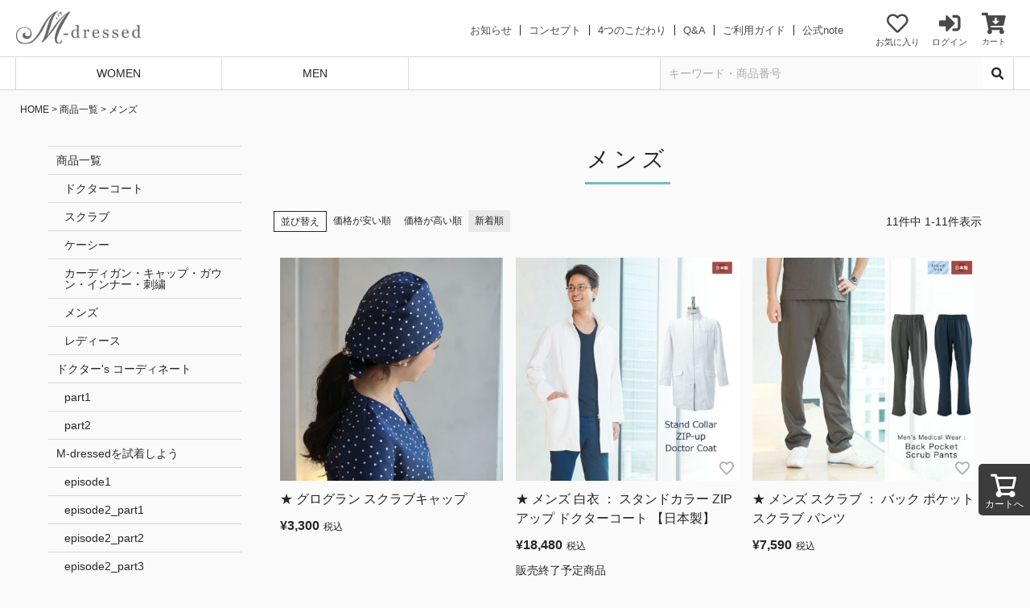

--- FILE ---
content_type: text/html;charset=UTF-8
request_url: https://www.m-dressed.jp/c/allitem/mens?sort=latest
body_size: 13039
content:
<!DOCTYPE html>
<html lang="ja"><head>
  <meta charset="UTF-8">
  
  <title>メンズ | おしゃれな白衣・ドクターコート通販のM-dressed（エムドレスト）</title>
  <meta name="viewport" content="width=device-width">


    <meta name="description" content="メンズ,M-dressed">
    <meta name="keywords" content="メンズ,M-dressed">
  
  <link rel="stylesheet" href="https://mdressed.itembox.design/system/fs_style.css?t=20251118042548">
  <link rel="stylesheet" href="https://mdressed.itembox.design/generate/theme4/fs_theme.css?t=20251227163507">
  <link rel="stylesheet" href="https://mdressed.itembox.design/generate/theme4/fs_original.css?t=20251227163507">
  
  <link rel="canonical" href="https://www.m-dressed.jp/c/allitem/mens">
  
  
  
  
  <script>
    window._FS=window._FS||{};_FS.val={"tiktok":{"enabled":false,"pixelCode":null},"recaptcha":{"enabled":false,"siteKey":null},"clientInfo":{"memberId":"guest","fullName":"ゲスト","lastName":"","firstName":"ゲスト","nickName":"ゲスト","stageId":"","stageName":"","subscribedToNewsletter":"false","loggedIn":"false","totalPoints":"","activePoints":"","pendingPoints":"","purchasePointExpiration":"","specialPointExpiration":"","specialPoints":"","pointRate":"","companyName":"","membershipCardNo":"","wishlist":"","prefecture":""},"shopKey":"mdressed","device":"PC","cart":{"stayOnPage":true}};
  </script>
  
  <script src="/shop/js/webstore-nr.js?t=20251118042548"></script>
  <script src="/shop/js/webstore-vg.js?t=20251118042548"></script>
  
  
  
  
  
  
    <meta property="og:title" content="メンズ | おしゃれな白衣・ドクターコート通販のM-dressed（エムドレスト）">
    <meta property="og:type" content="website">
    <meta property="og:url" content="https://www.m-dressed.jp/c/allitem/mens?sort&#x3D;latest">
    <meta property="og:site_name" content="M-dressed">
    <meta property="og:description" content="メンズ,M-dressed">
  
  
  
    <script type="text/javascript" >
      document.addEventListener('DOMContentLoaded', function() {
        _FS.CMATag('{"fs_member_id":"{@ member.id @}","fs_page_kind":"category","fs_category_url":"allitem+mens"}')
      })
    </script>
  
  
  <link rel="shortcut icon" href="https://mdressed.itembox.design/item/icon/favicon.ico">
<link rel="apple-touch-icon" href="https://mdressed.itembox.design/item/icon/favicon_sp.png">

<meta http-equiv="content-script-type" content="text/javascript">
<meta http-equiv="content-style-type" content="text/css">
<meta http-equiv="X-UA-Compatible" content="IE=edge">

<link rel="stylesheet" href="https://use.fontawesome.com/releases/v5.1.0/css/all.css" integrity="sha384-lKuwvrZot6UHsBSfcMvOkWwlCMgc0TaWr+30HWe3a4ltaBwTZhyTEggF5tJv8tbt" crossorigin="anonymous">
<link href="https://fonts.googleapis.com/css?family=Petit+Formal+Script|Pinyon+Script|Alex+Brush" rel="stylesheet">

<script src="https://ajax.googleapis.com/ajax/libs/jquery/3.7.1/jquery.min.js"></script>


<script><!--
_FS.setTrackingTag('%3Cscript%3E%0D%0A%28function%28i%2Cs%2Co%2Cg%2Cr%2Ca%2Cm%29%7Bi%5B%27GoogleAnalyticsObject%27%5D%3Dr%3Bi%5Br%5D%3Di%5Br%5D%7C%7Cfunction%28%29%7B%0D%0A%28i%5Br%5D.q%3Di%5Br%5D.q%7C%7C%5B%5D%29.push%28arguments%29%7D%2Ci%5Br%5D.l%3D1*new+Date%28%29%3Ba%3Ds.createElement%28o%29%2C%0D%0Am%3Ds.getElementsByTagName%28o%29%5B0%5D%3Ba.async%3D1%3Ba.src%3Dg%3Bm.parentNode.insertBefore%28a%2Cm%29%0D%0A%7D%29%28window%2Cdocument%2C%27script%27%2C%27https%3A%2F%2Fwww.google-analytics.com%2Fanalytics.js%27%2C%27ga%27%29%3B%0D%0A%0D%0Aga%28%27create%27%2C+%27UA-68165776-1%27%2C+%27auto%27%29%3B%0D%0Aga%28%27send%27%2C+%27pageview%27%29%3B%0D%0A%3C%2Fscript%3E');
--></script>
</head>
<body class="fs-body-category fs-body-category-mens" id="fs_ProductCategory">
<script><!--
_FS.setTrackingTag('%3Cscript+type%3D%22text%2Fjavascript%22%3E%0D%0Avar+google_tag_params+%3D+%7B%0D%0Aecomm_prodid%3A+%22%22%2C%0D%0Aecomm_pagetype%3A+%22home%22%2C%0D%0Aecomm_totalvalue%3A%0D%0A%7D%3B%0D%0A%3C%2Fscript%3E');
--></script>
<div class="fs-l-page">
<header id="hdr">

<div class="hdrMain clearfix">

	<p class="hdrMain_logo"><a href="https://www.m-dressed.jp/"><img src="https://mdressed.itembox.design/item/hdr/logo.png?t=20251118042548" alt="M-dressed"></a></p>
	<ul class="hdrMain_icon">
		<li class="hdrMain_icon_topics"><a href="https://www.m-dressed.jp/f/topics">お知らせ</a></li>
		<li class="hdrMain_icon_about"><a href="https://www.m-dressed.jp/f/concept">コンセプト</a></li>
		<li class="hdrMain_icon_about"><a href="https://www.m-dressed.jp/f/specially">4つのこだわり</a></li>
		<li class="hdrMain_icon_qa"><a href="https://www.m-dressed.jp/f/qa">Q&A</a></li>
		<li class="hdrMain_icon_guide"><a href="https://www.m-dressed.jp/f/guide">ご利用ガイド</a></li>
		<li class="hdrMain_icon_note"><a href="https://note.com/mdressed" target="_blank">公式note</a></li>
		<li class="hdrMain_icon_heart"><a href="https://www.m-dressed.jp/my/wishlist"><i class="far fa-heart"></i><span class="hdrMain_icon_heart_txt">お気に入り</span></a></li>
		<li class="hdrMain_icon_sign-in"><a href="https://www.m-dressed.jp/p/login"><i class="fas fa-sign-in-alt"></i><span class="hdrMain_icon_sign-in_txt">ログイン</span></a></li>
		<li class="hdrMain_icon_cart"><span class="fs-client-cart-count"></span><a href="https://www.m-dressed.jp/p/cart"><i class="fas fa-cart-arrow-down"></i><span class="hdrMain_icon_cart_txt">カート</span></a></li>
		<li class="hdrMain_icon_hbg">
			<div id="hbgmenu">
			<input id="hbgmenu-input" type="checkbox" class="hbgmenu-unshown">
			<label id="hbgmenu-open" for="hbgmenu-input"><i class="fas fa-bars"></i><span class="hdrMain_icon_hbg_txt">メニュー</span></label>
			<label id="hbgmenu-close" class="hbgmenu-unshown" for="hbgmenu-input"></label>
			<div id="hbgmenu-slide" class="clearfix">
				<div class="hbgmenu-slideMenu clearfix">
				<h3 class="hbgmenu-slideMenu_ttl">商品</h3>
				<ul class="fs-pt-menu fs-pt-menu--lv1">

<li class="fs-pt-menu__item fs-pt-menu__item--lv1 fs-pt_menu__item--allitem">
<span class="fs-pt-menu__heading fs-pt-menu__heading--lv1">
<a href="/c/allitem" class="fs-pt-menu__link fs-pt-menu__link--lv1">商品一覧</a>
</span>
<ul class="fs-pt-menu__submenu fs-pt-menu--lv2">

<li class="fs-pt-menu__item fs-pt-menu__item--lv2 fs-pt_menu__item--coat">
<span class="fs-pt-menu__heading fs-pt-menu__heading--lv2">
<a href="/c/allitem/coat" class="fs-pt-menu__link fs-pt-menu__link--lv2">ドクターコート</a>
</span>
</li>


<li class="fs-pt-menu__item fs-pt-menu__item--lv2 fs-pt_menu__item--scrub">
<span class="fs-pt-menu__heading fs-pt-menu__heading--lv2">
<a href="/c/allitem/scrub" class="fs-pt-menu__link fs-pt-menu__link--lv2">スクラブ</a>
</span>
</li>


<li class="fs-pt-menu__item fs-pt-menu__item--lv2 fs-pt_menu__item--casey">
<span class="fs-pt-menu__heading fs-pt-menu__heading--lv2">
<a href="/c/allitem/casey" class="fs-pt-menu__link fs-pt-menu__link--lv2">ケーシー</a>
</span>
</li>


<li class="fs-pt-menu__item fs-pt-menu__item--lv2 fs-pt_menu__item--others">
<span class="fs-pt-menu__heading fs-pt-menu__heading--lv2">
<a href="/c/allitem/others" class="fs-pt-menu__link fs-pt-menu__link--lv2">カーディガン・キャップ・ガウン・インナー・刺繍</a>
</span>
</li>


<li class="fs-pt-menu__item fs-pt-menu__item--lv2 fs-pt_menu__item--ladies">
<span class="fs-pt-menu__heading fs-pt-menu__heading--lv2">
<a href="/c/allitem/ladies" class="fs-pt-menu__link fs-pt-menu__link--lv2">レディース</a>
</span>
</li>


<li class="fs-pt-menu__item fs-pt-menu__item--lv2 fs-pt_menu__item--mens">
<span class="fs-pt-menu__heading fs-pt-menu__heading--lv2">
<a href="/c/allitem/mens" class="fs-pt-menu__link fs-pt-menu__link--lv2">メンズ</a>
</span>
</li>

</ul>

</li>


<li class="fs-pt-menu__item fs-pt-menu__item--lv1 fs-pt_menu__item--coord">
<span class="fs-pt-menu__heading fs-pt-menu__heading--lv1">
<a href="/c/coord" class="fs-pt-menu__link fs-pt-menu__link--lv1">ドクター's コーディネート</a>
</span>
<ul class="fs-pt-menu__submenu fs-pt-menu--lv2">

<li class="fs-pt-menu__item fs-pt-menu__item--lv2 fs-pt_menu__item--coord_part1">
<span class="fs-pt-menu__heading fs-pt-menu__heading--lv2">
<a href="/c/coord/coord_part1" class="fs-pt-menu__link fs-pt-menu__link--lv2">part1</a>
</span>
</li>


<li class="fs-pt-menu__item fs-pt-menu__item--lv2 fs-pt_menu__item--coord_part2">
<span class="fs-pt-menu__heading fs-pt-menu__heading--lv2">
<a href="/c/coord/coord_part2" class="fs-pt-menu__link fs-pt-menu__link--lv2">part2</a>
</span>
</li>

</ul>

</li>


<li class="fs-pt-menu__item fs-pt-menu__item--lv1 fs-pt_menu__item--try">
<span class="fs-pt-menu__heading fs-pt-menu__heading--lv1">
<a href="/c/try" class="fs-pt-menu__link fs-pt-menu__link--lv1">M-dressedを試着しよう</a>
</span>
<ul class="fs-pt-menu__submenu fs-pt-menu--lv2">

<li class="fs-pt-menu__item fs-pt-menu__item--lv2 fs-pt_menu__item--try_part1">
<span class="fs-pt-menu__heading fs-pt-menu__heading--lv2">
<a href="/c/try/try_part1" class="fs-pt-menu__link fs-pt-menu__link--lv2">episode1</a>
</span>
</li>


<li class="fs-pt-menu__item fs-pt-menu__item--lv2 fs-pt_menu__item--try_part2">
<span class="fs-pt-menu__heading fs-pt-menu__heading--lv2">
<a href="/c/try/try_part2" class="fs-pt-menu__link fs-pt-menu__link--lv2">episode2_part1</a>
</span>
</li>


<li class="fs-pt-menu__item fs-pt-menu__item--lv2 fs-pt_menu__item--try_part3">
<span class="fs-pt-menu__heading fs-pt-menu__heading--lv2">
<a href="/c/try/try_part3" class="fs-pt-menu__link fs-pt-menu__link--lv2">episode2_part2</a>
</span>
</li>


<li class="fs-pt-menu__item fs-pt-menu__item--lv2 fs-pt_menu__item--try_part4">
<span class="fs-pt-menu__heading fs-pt-menu__heading--lv2">
<a href="/c/try/try_part4" class="fs-pt-menu__link fs-pt-menu__link--lv2">episode2_part3</a>
</span>
</li>


<li class="fs-pt-menu__item fs-pt-menu__item--lv2 fs-pt_menu__item--try_part5">
<span class="fs-pt-menu__heading fs-pt-menu__heading--lv2">
<a href="/c/try/try_part5" class="fs-pt-menu__link fs-pt-menu__link--lv2">episode3</a>
</span>
</li>


<li class="fs-pt-menu__item fs-pt-menu__item--lv2 fs-pt_menu__item--try_part6">
<span class="fs-pt-menu__heading fs-pt-menu__heading--lv2">
<a href="/c/try/try_part6" class="fs-pt-menu__link fs-pt-menu__link--lv2">episode4</a>
</span>
</li>

</ul>

</li>


<li class="fs-pt-menu__item fs-pt-menu__item--lv1 fs-pt_menu__item--uniform">
<span class="fs-pt-menu__heading fs-pt-menu__heading--lv1">
<a href="/c/uniform" class="fs-pt-menu__link fs-pt-menu__link--lv1">ブランディングユニフォーム</a>
</span>
</li>

</ul>

				<h3 class="hbgmenu-slideMenu_ttl">コンテンツ</h3>
				<ul class="fs-pt-menu fs-pt-menu--lv1">
<li class="fs-pt-menu__item fs-pt-menu__item--lv1">
<span class="fs-pt-menu__heading fs-pt-menu__heading--lv1">
<a href="/f/topics" class="fs-pt-menu__link fs-pt-menu__link--lv1">お知らせ</a>
</span>
</li>
<li class="fs-pt-menu__item fs-pt-menu__item--lv1">
<span class="fs-pt-menu__heading fs-pt-menu__heading--lv1">
<a href="/f/concept" class="fs-pt-menu__link fs-pt-menu__link--lv1">コンセプト</a>
</span>
</li>
<li class="fs-pt-menu__item fs-pt-menu__item--lv1">
<span class="fs-pt-menu__heading fs-pt-menu__heading--lv1">
<a href="https://www.m-dressed.jp/f/specially" class="fs-pt-menu__link fs-pt-menu__link--lv1">４つのこだわり</a>
</span>
</li>
<li class="fs-pt-menu__item fs-pt-menu__item--lv1">
<span class="fs-pt-menu__heading fs-pt-menu__heading--lv1">
<a href="https://www.m-dressed.jp/f/qa" class="fs-pt-menu__link fs-pt-menu__link--lv1">Q&A</a>
</span>
</li>
<li class="fs-pt-menu__item fs-pt-menu__item--lv1">
<span class="fs-pt-menu__heading fs-pt-menu__heading--lv1">
<a href="/f/guide" class="fs-pt-menu__link fs-pt-menu__link--lv1">ご利用ガイド</a>
</span>
</li>
<li class="fs-pt-menu__item fs-pt-menu__item--lv1">
<span class="fs-pt-menu__heading fs-pt-menu__heading--lv1">
<a href="https://www.m-dressed.jp/my/top" class="fs-pt-menu__link fs-pt-menu__link--lv1">マイページ</a>
</span>
</li>
<li class="fs-p-headerUtilityMenu__register is-loggedIn--{@ member.logged_in @} fs-pt-menu__item fs-pt-menu__item--lv1">
<span class="fs-pt-menu__heading fs-pt-menu__heading--lv1">
<a href="/p/register" class="fs-pt-menu__link fs-pt-menu__link--lv1">会員登録</a>
</span>
</li>
</ul>

				<div class="hbgmenu-slideMenu_snsbtn">
				  <a href="https://www.facebook.com/mdressed" target="_blank"><img src="https://mdressed.itembox.design/item/ftr/icon_f_logo_RGB-Blue_40.png?t=20251118042548"></a>
				  <a href="https://www.instagram.com/m_dressed/" target="_blank"><img src="https://mdressed.itembox.design/item/ftr/icon_IG_Glyph_Fill_40.png?t=20251118042548"></a>
				  <a href="https://note.com/mdressed" target="_blank"><img src="https://mdressed.itembox.design/item/ftr/icon_note_logo_40.png?t=20251118042548"></a>
				</div><!--/hbgmenu-slideMenu_snsbtn-->
				</div>
			</div>
			</div>
		</li>
	</ul>

</div><!--/hdrMain-->

<div class="hdrMenu">
	  <div class="hdrMenu_space"><!----></div>
	  <div class="hdrMenu_name"><a href="https://www.m-dressed.jp/c/allitem/ladies">WOMEN</a></div>
	  <div class="hdrMenu_name"><a href="https://www.m-dressed.jp/c/allitem/mens">MEN</a></div>  
	  <!--<div class="hdrMenu_name"><a href="https://www.m-dressed.jp/c/allitem">All Item</a></div>-->
	  <div class="hdrMenu_src">
			<form action="https://www.m-dressed.jp/fs/mdressed/GoodsSearchList.html" method="get">
			<input type="hidden" name="_e_k" value="Ａ" />
			<input type="text" name="keyword" maxlength="300" placeholder="キーワード・商品番号">
			<button type="submit" value="検索"><i class="fas fa-search"></i></button>
			</form>
	  </div>
</div><!--/hdrMenu-->

</header>






<!-- **パンくずリストパーツ （システムパーツ） ↓↓ -->
<nav class="fs-c-breadcrumb">
<ol class="fs-c-breadcrumb__list">
<li class="fs-c-breadcrumb__listItem">
<a href="/">HOME</a>
</li>
<li class="fs-c-breadcrumb__listItem">
<a href="/c/allitem">商品一覧</a>
</li>
<li class="fs-c-breadcrumb__listItem">
メンズ
</li>
</ol>
</nav>
<!-- **パンくずリストパーツ （システムパーツ） ↑↑ -->
<main class="fs-l-main"><div id="fs-page-error-container" class="fs-c-panelContainer">
  
  
</div>
<ul class="sidemenu-li fs-l-sideArea fs-pt-menu fs-pt-menu--lv1">

<li class="fs-pt-menu__item fs-pt-menu__item--lv1 fs-pt_menu__item--allitem">
<span class="fs-pt-menu__heading fs-pt-menu__heading--lv1">
<a href="/c/allitem" class="fs-pt-menu__link fs-pt-menu__link--lv1">商品一覧</a>
</span>
<ul class="fs-pt-menu__submenu fs-pt-menu--lv2">

<li class="fs-pt-menu__item fs-pt-menu__item--lv2 fs-pt_menu__item--coat">
<span class="fs-pt-menu__heading fs-pt-menu__heading--lv2">
<a href="/c/allitem/coat" class="fs-pt-menu__link fs-pt-menu__link--lv2">ドクターコート</a>
</span>
</li>


<li class="fs-pt-menu__item fs-pt-menu__item--lv2 fs-pt_menu__item--scrub">
<span class="fs-pt-menu__heading fs-pt-menu__heading--lv2">
<a href="/c/allitem/scrub" class="fs-pt-menu__link fs-pt-menu__link--lv2">スクラブ</a>
</span>
</li>


<li class="fs-pt-menu__item fs-pt-menu__item--lv2 fs-pt_menu__item--casey">
<span class="fs-pt-menu__heading fs-pt-menu__heading--lv2">
<a href="/c/allitem/casey" class="fs-pt-menu__link fs-pt-menu__link--lv2">ケーシー</a>
</span>
</li>


<li class="fs-pt-menu__item fs-pt-menu__item--lv2 fs-pt_menu__item--others">
<span class="fs-pt-menu__heading fs-pt-menu__heading--lv2">
<a href="/c/allitem/others" class="fs-pt-menu__link fs-pt-menu__link--lv2">カーディガン・キャップ・ガウン・インナー・刺繍</a>
</span>
</li>


<li class="fs-pt-menu__item fs-pt-menu__item--lv2 fs-pt_menu__item--mens">
<span class="fs-pt-menu__heading fs-pt-menu__heading--lv2">
<a href="/c/allitem/mens" class="fs-pt-menu__link fs-pt-menu__link--lv2">メンズ</a>
</span>
</li>


<li class="fs-pt-menu__item fs-pt-menu__item--lv2 fs-pt_menu__item--ladies">
<span class="fs-pt-menu__heading fs-pt-menu__heading--lv2">
<a href="/c/allitem/ladies" class="fs-pt-menu__link fs-pt-menu__link--lv2">レディース</a>
</span>
</li>

</ul>

</li>


<li class="fs-pt-menu__item fs-pt-menu__item--lv1 fs-pt_menu__item--coord">
<span class="fs-pt-menu__heading fs-pt-menu__heading--lv1">
<a href="/c/coord" class="fs-pt-menu__link fs-pt-menu__link--lv1">ドクター's コーディネート</a>
</span>
<ul class="fs-pt-menu__submenu fs-pt-menu--lv2">

<li class="fs-pt-menu__item fs-pt-menu__item--lv2 fs-pt_menu__item--coord_part1">
<span class="fs-pt-menu__heading fs-pt-menu__heading--lv2">
<a href="/c/coord/coord_part1" class="fs-pt-menu__link fs-pt-menu__link--lv2">part1</a>
</span>
</li>


<li class="fs-pt-menu__item fs-pt-menu__item--lv2 fs-pt_menu__item--coord_part2">
<span class="fs-pt-menu__heading fs-pt-menu__heading--lv2">
<a href="/c/coord/coord_part2" class="fs-pt-menu__link fs-pt-menu__link--lv2">part2</a>
</span>
</li>

</ul>

</li>


<li class="fs-pt-menu__item fs-pt-menu__item--lv1 fs-pt_menu__item--try">
<span class="fs-pt-menu__heading fs-pt-menu__heading--lv1">
<a href="/c/try" class="fs-pt-menu__link fs-pt-menu__link--lv1">M-dressedを試着しよう</a>
</span>
<ul class="fs-pt-menu__submenu fs-pt-menu--lv2">

<li class="fs-pt-menu__item fs-pt-menu__item--lv2 fs-pt_menu__item--try_part1">
<span class="fs-pt-menu__heading fs-pt-menu__heading--lv2">
<a href="/c/try/try_part1" class="fs-pt-menu__link fs-pt-menu__link--lv2">episode1</a>
</span>
</li>


<li class="fs-pt-menu__item fs-pt-menu__item--lv2 fs-pt_menu__item--try_part2">
<span class="fs-pt-menu__heading fs-pt-menu__heading--lv2">
<a href="/c/try/try_part2" class="fs-pt-menu__link fs-pt-menu__link--lv2">episode2_part1</a>
</span>
</li>


<li class="fs-pt-menu__item fs-pt-menu__item--lv2 fs-pt_menu__item--try_part3">
<span class="fs-pt-menu__heading fs-pt-menu__heading--lv2">
<a href="/c/try/try_part3" class="fs-pt-menu__link fs-pt-menu__link--lv2">episode2_part2</a>
</span>
</li>


<li class="fs-pt-menu__item fs-pt-menu__item--lv2 fs-pt_menu__item--try_part4">
<span class="fs-pt-menu__heading fs-pt-menu__heading--lv2">
<a href="/c/try/try_part4" class="fs-pt-menu__link fs-pt-menu__link--lv2">episode2_part3</a>
</span>
</li>


<li class="fs-pt-menu__item fs-pt-menu__item--lv2 fs-pt_menu__item--try_part5">
<span class="fs-pt-menu__heading fs-pt-menu__heading--lv2">
<a href="/c/try/try_part5" class="fs-pt-menu__link fs-pt-menu__link--lv2">episode3</a>
</span>
</li>


<li class="fs-pt-menu__item fs-pt-menu__item--lv2 fs-pt_menu__item--try_part6">
<span class="fs-pt-menu__heading fs-pt-menu__heading--lv2">
<a href="/c/try/try_part6" class="fs-pt-menu__link fs-pt-menu__link--lv2">episode4</a>
</span>
</li>

</ul>

</li>


<li class="fs-pt-menu__item fs-pt-menu__item--lv1 fs-pt_menu__item--uniform">
<span class="fs-pt-menu__heading fs-pt-menu__heading--lv1">
<a href="/c/uniform" class="fs-pt-menu__link fs-pt-menu__link--lv1">ブランディングユニフォーム</a>
</span>
</li>

</ul>

<section class="fs-l-pageMain"><!-- **ページ見出し（フリーパーツ）↓↓ -->
<h1 class="fs-c-heading fs-c-heading--page">メンズ</h1>
<!-- **ページ見出し（フリーパーツ）↑↑ -->

<!--独自コメント（1）-->


<!--独自コメント（2）-->


<!--独自コメント（3）-->


<!--独自コメント（4）-->


<!--独自コメント（5）-->


<!--独自コメント（6）-->


<!--独自コメント（7）-->


<!--独自コメント（8）-->


<!--独自コメント（9）-->


<!--独自コメント（10）-->


<!--独自コメント（11）-->


<!--独自コメント（12）-->


<!--独自コメント（13）-->


<!--独自コメント（14）-->


<!--独自コメント（15）-->


<!--独自コメント（16）-->


<!--独自コメント（17）-->


<!--独自コメント（18）-->


<!--独自コメント（19）-->


<!--独自コメント（20）-->

<!-- **商品グループエリア（システムパーツグループ）↓↓ -->

  <div class="fs-c-productList">
    
      <!-- **並び替え・ページャーパーツ（システムパーツ） ↓↓ -->
<div class="fs-c-productList__controller">
  <div class="fs-c-sortItems">
  <span class="fs-c-sortItems__label">並び替え</span>
  <ul class="fs-c-sortItems__list">
  <li class="fs-c-sortItems__list__item">
  <a href="/c/allitem/mens?sort=price_low" class="fs-c-sortItems__list__item__label">価格が安い順</a>
  </li>
  <li class="fs-c-sortItems__list__item">
  <a href="/c/allitem/mens?sort=price_high" class="fs-c-sortItems__list__item__label">価格が高い順</a>
  </li>
  <li class="fs-c-sortItems__list__item is-active">
  <span class="fs-c-sortItems__list__item__label">新着順</span>
  </li>
  </ul>
  </div>
  <div class="fs-c-listControl">
<div class="fs-c-listControl__status">
<span class="fs-c-listControl__status__total">11<span class="fs-c-listControl__status__total__label">件中</span></span>
<span class="fs-c-listControl__status__indication">1<span class="fs-c-listControl__status__indication__separator">-</span>11<span class="fs-c-listControl__status__indication__label">件表示</span></span>
</div>
</div>
</div>
<!-- **並び替え・ページャーパーツ（システムパーツ） ↑↑ -->
<!-- **商品一覧（システムパーツグループ）↓↓ -->
<div class="fs-c-productList__list" data-add-to-cart-setting="">
<article class="fs-c-productList__list__item fs-c-productListItem" data-product-id="99">
<form>

<!-- **商品画像・拡大パーツ（システムパーツ）↓↓ -->
<div class="fs-c-productListItem__imageContainer">
  <div class="fs-c-productListItem__image fs-c-productImage">
  
    <a href="/c/allitem/mens/md785101-5">
      <img data-layzr="https://mdressed.itembox.design/product/000/000000000099/000000000099-02-m.jpg?t&#x3D;20251118042548" alt="グログランスクラブキャップ商品画像1" src="https://mdressed.itembox.design/item/src/loading.svg?t&#x3D;20251118042548" class="fs-c-productListItem__image__image fs-c-productImage__image">
    </a>
  
  </div>
</div>
<div class="fs-c-productListItem__viewMoreImageButton fs-c-buttonContainer">
<button type="button" class="fs-c-button--viewMoreImage fs-c-button--plain">
  <span class="fs-c-button__label">他の画像を見る</span>
</button>
</div>
<aside class="fs-c-productImageModal" style="display: none;">
  <div class="fs-c-productImageModal__inner">
    <span class="fs-c-productImageModal__close" role="button" aria-label="閉じる"></span>
    <div class="fs-c-productImageModal__contents">
      <div class="fs-c-productImageModalCarousel fs-c-slick">
        <div class="fs-c-productImageModalCarousel__track">
        
          <div>
            <figure class="fs-c-productImageModalCarousel__figure">
              
              <img data-lazy="https://mdressed.itembox.design/product/000/000000000099/000000000099-02-xl.jpg?t&#x3D;20251118042548" data-src="https://mdressed.itembox.design/product/000/000000000099/000000000099-02-xl.jpg?t&#x3D;20251118042548" alt="グログランスクラブキャップ商品画像1" src="https://mdressed.itembox.design/item/src/loading.svg?t&#x3D;20251118042548" class="fs-c-productImageModalCarousel__figure__image">
            </figure>
          </div>
        
          <div>
            <figure class="fs-c-productImageModalCarousel__figure">
              
              <img data-lazy="https://mdressed.itembox.design/product/000/000000000099/000000000099-03-xl.jpg?t&#x3D;20251118042548" data-src="https://mdressed.itembox.design/product/000/000000000099/000000000099-03-xl.jpg?t&#x3D;20251118042548" alt="グログランスクラブキャップ商品画像2" src="https://mdressed.itembox.design/item/src/loading.svg?t&#x3D;20251118042548" class="fs-c-productImageModalCarousel__figure__image">
            </figure>
          </div>
        
          <div>
            <figure class="fs-c-productImageModalCarousel__figure">
              
              <img data-lazy="https://mdressed.itembox.design/product/000/000000000099/000000000099-04-xl.jpg?t&#x3D;20251118042548" data-src="https://mdressed.itembox.design/product/000/000000000099/000000000099-04-xl.jpg?t&#x3D;20251118042548" alt="グログランスクラブキャップ商品画像3" src="https://mdressed.itembox.design/item/src/loading.svg?t&#x3D;20251118042548" class="fs-c-productImageModalCarousel__figure__image">
            </figure>
          </div>
        
          <div>
            <figure class="fs-c-productImageModalCarousel__figure">
              
              <img data-lazy="https://mdressed.itembox.design/product/000/000000000099/000000000099-05-xl.jpg?t&#x3D;20251118042548" data-src="https://mdressed.itembox.design/product/000/000000000099/000000000099-05-xl.jpg?t&#x3D;20251118042548" alt="グログランスクラブキャップ商品画像4" src="https://mdressed.itembox.design/item/src/loading.svg?t&#x3D;20251118042548" class="fs-c-productImageModalCarousel__figure__image">
            </figure>
          </div>
        
        </div>
      </div>
    </div>
  </div>
</aside>
<!-- **商品画像・拡大パーツ（システムパーツ）↑↑ -->
<!-- **お気に入りボタンのみ・カートボタンなしパーツ（システムパーツ） ↓↓ -->
<div class="fs-c-productListItem__control fs-c-buttonContainer" data-product-id="99" data-vertical-variation-no="" data-horizontal-variation-no="" data-vertical-admin-no="" data-horizontal-admin-no="">

<button type="button" class="fs-c-button--addToWishList--icon fs-c-button--particular">
<span class="fs-c-button__label">お気に入りに登録する</span>
</button>

</div>
<!-- **お気に入りボタンのみ・カートボタンなしパーツ（システムパーツ） ↑↑ -->

<!-- **商品名パーツ（システムパーツ）↓↓ -->
<h2 class="fs-c-productListItem__productName fs-c-productName">
  
  <a href="/c/allitem/mens/md785101-5">
    <span class="fs-c-productName__name">★ グログラン スクラブキャップ</span>
  </a>
  
</h2>
<!-- **商品名パーツ（システムパーツ）↑↑ -->

<!-- **商品価格パーツ（システムパーツ）↓↓ -->
<div class="fs-c-productListItem__prices fs-c-productPrices">
  
  
    
      <div class="fs-c-productPrice fs-c-productPrice--selling">
        
  
    
    <span class="fs-c-productPrice__main">
      
      <span class="fs-c-productPrice__main__price fs-c-price">
        <span class="fs-c-price__currencyMark">&yen;</span>
        <span class="fs-c-price__value">3,300</span>
      </span>
    </span>
    <span class="fs-c-productPrice__addon">
      <span class="fs-c-productPrice__addon__label">税込</span>
    </span>
    
  

      </div>
    
    
    
  
    
</div>
<!-- **商品価格パーツ（システムパーツ）↑↑ -->






</form>

</article>
<article class="fs-c-productList__list__item fs-c-productListItem" data-product-id="55">
<form>

<!-- **商品画像・拡大パーツ（システムパーツ）↓↓ -->
<div class="fs-c-productListItem__imageContainer">
  <div class="fs-c-productListItem__image fs-c-productImage">
  
    <a href="/c/allitem/mens/md123003">
      <img data-layzr="https://mdressed.itembox.design/product/000/000000000055/000000000055-01-m.jpg?t&#x3D;20251118042548" alt="メンズZIPアップドクターコート画像1" src="https://mdressed.itembox.design/item/src/loading.svg?t&#x3D;20251118042548" class="fs-c-productListItem__image__image fs-c-productImage__image">
    </a>
  
  </div>
</div>
<div class="fs-c-productListItem__viewMoreImageButton fs-c-buttonContainer">
<button type="button" class="fs-c-button--viewMoreImage fs-c-button--plain">
  <span class="fs-c-button__label">他の画像を見る</span>
</button>
</div>
<aside class="fs-c-productImageModal" style="display: none;">
  <div class="fs-c-productImageModal__inner">
    <span class="fs-c-productImageModal__close" role="button" aria-label="閉じる"></span>
    <div class="fs-c-productImageModal__contents">
      <div class="fs-c-productImageModalCarousel fs-c-slick">
        <div class="fs-c-productImageModalCarousel__track">
        
          <div>
            <figure class="fs-c-productImageModalCarousel__figure">
              
              <img data-lazy="https://mdressed.itembox.design/product/000/000000000055/000000000055-01-xl.jpg?t&#x3D;20251118042548" data-src="https://mdressed.itembox.design/product/000/000000000055/000000000055-01-xl.jpg?t&#x3D;20251118042548" alt="メンズZIPアップドクターコート画像1" src="https://mdressed.itembox.design/item/src/loading.svg?t&#x3D;20251118042548" class="fs-c-productImageModalCarousel__figure__image">
            </figure>
          </div>
        
          <div>
            <figure class="fs-c-productImageModalCarousel__figure">
              
              <img data-lazy="https://mdressed.itembox.design/product/000/000000000055/000000000055-02-xl.jpg?t&#x3D;20251118042548" data-src="https://mdressed.itembox.design/product/000/000000000055/000000000055-02-xl.jpg?t&#x3D;20251118042548" alt="メンズZIPアップドクターコート画像2" src="https://mdressed.itembox.design/item/src/loading.svg?t&#x3D;20251118042548" class="fs-c-productImageModalCarousel__figure__image">
            </figure>
          </div>
        
          <div>
            <figure class="fs-c-productImageModalCarousel__figure">
              
              <img data-lazy="https://mdressed.itembox.design/product/000/000000000055/000000000055-03-xl.jpg?t&#x3D;20251118042548" data-src="https://mdressed.itembox.design/product/000/000000000055/000000000055-03-xl.jpg?t&#x3D;20251118042548" alt="" src="https://mdressed.itembox.design/item/src/loading.svg?t&#x3D;20251118042548" class="fs-c-productImageModalCarousel__figure__image">
            </figure>
          </div>
        
          <div>
            <figure class="fs-c-productImageModalCarousel__figure">
              
              <img data-lazy="https://mdressed.itembox.design/product/000/000000000055/000000000055-04-xl.jpg?t&#x3D;20251118042548" data-src="https://mdressed.itembox.design/product/000/000000000055/000000000055-04-xl.jpg?t&#x3D;20251118042548" alt="メンズZIPアップドクターコート画像4" src="https://mdressed.itembox.design/item/src/loading.svg?t&#x3D;20251118042548" class="fs-c-productImageModalCarousel__figure__image">
            </figure>
          </div>
        
          <div>
            <figure class="fs-c-productImageModalCarousel__figure">
              
              <img data-lazy="https://mdressed.itembox.design/product/000/000000000055/000000000055-05-xl.jpg?t&#x3D;20251118042548" data-src="https://mdressed.itembox.design/product/000/000000000055/000000000055-05-xl.jpg?t&#x3D;20251118042548" alt="メンズZIPアップドクターコート画像5" src="https://mdressed.itembox.design/item/src/loading.svg?t&#x3D;20251118042548" class="fs-c-productImageModalCarousel__figure__image">
            </figure>
          </div>
        
        </div>
      </div>
    </div>
  </div>
</aside>
<!-- **商品画像・拡大パーツ（システムパーツ）↑↑ -->
<!-- **お気に入りボタンのみ・カートボタンなしパーツ（システムパーツ） ↓↓ -->
<div class="fs-c-productListItem__control fs-c-buttonContainer" data-product-id="55" data-vertical-variation-no="" data-horizontal-variation-no="" data-vertical-admin-no="" data-horizontal-admin-no="">

<button type="button" class="fs-c-button--addToWishList--icon fs-c-button--particular">
<span class="fs-c-button__label">お気に入りに登録する</span>
</button>

</div>
<!-- **お気に入りボタンのみ・カートボタンなしパーツ（システムパーツ） ↑↑ -->

<!-- **商品名パーツ（システムパーツ）↓↓ -->
<h2 class="fs-c-productListItem__productName fs-c-productName">
  
  <a href="/c/allitem/mens/md123003">
    <span class="fs-c-productName__name">★ メンズ 白衣 ： スタンドカラー ZIPアップ ドクターコート 【日本製】</span>
  </a>
  
</h2>
<!-- **商品名パーツ（システムパーツ）↑↑ -->

<!-- **商品価格パーツ（システムパーツ）↓↓ -->
<div class="fs-c-productListItem__prices fs-c-productPrices">
  
  
    
      <div class="fs-c-productPrice fs-c-productPrice--selling">
        
  
    
    <span class="fs-c-productPrice__main">
      
      <span class="fs-c-productPrice__main__price fs-c-price">
        <span class="fs-c-price__currencyMark">&yen;</span>
        <span class="fs-c-price__value">18,480</span>
      </span>
    </span>
    <span class="fs-c-productPrice__addon">
      <span class="fs-c-productPrice__addon__label">税込</span>
    </span>
    
  

      </div>
    
    
    
  
    
</div>
<!-- **商品価格パーツ（システムパーツ）↑↑ -->

<!-- **商品一言説明パーツ（システムパーツ）↓↓ -->
<div class="fs-c-productListItem__productDescription">販売終了予定商品</div>
<!-- **商品一言説明パーツ（システムパーツ）↑↑ -->






</form>

</article>
<article class="fs-c-productList__list__item fs-c-productListItem" data-product-id="45">
<form>

<!-- **商品画像・拡大パーツ（システムパーツ）↓↓ -->
<div class="fs-c-productListItem__imageContainer">
  <div class="fs-c-productListItem__image fs-c-productImage">
  
    <a href="/c/allitem/mens/md143006">
      <img data-layzr="https://mdressed.itembox.design/product/000/000000000045/000000000045-01-m.jpg?t&#x3D;20251118042548" alt="" src="https://mdressed.itembox.design/item/src/loading.svg?t&#x3D;20251118042548" class="fs-c-productListItem__image__image fs-c-productImage__image">
    </a>
  
  </div>
</div>
<div class="fs-c-productListItem__viewMoreImageButton fs-c-buttonContainer">
<button type="button" class="fs-c-button--viewMoreImage fs-c-button--plain">
  <span class="fs-c-button__label">他の画像を見る</span>
</button>
</div>
<aside class="fs-c-productImageModal" style="display: none;">
  <div class="fs-c-productImageModal__inner">
    <span class="fs-c-productImageModal__close" role="button" aria-label="閉じる"></span>
    <div class="fs-c-productImageModal__contents">
      <div class="fs-c-productImageModalCarousel fs-c-slick">
        <div class="fs-c-productImageModalCarousel__track">
        
          <div>
            <figure class="fs-c-productImageModalCarousel__figure">
              
              <img data-lazy="https://mdressed.itembox.design/product/000/000000000045/000000000045-01-xl.jpg?t&#x3D;20251118042548" data-src="https://mdressed.itembox.design/product/000/000000000045/000000000045-01-xl.jpg?t&#x3D;20251118042548" alt="" src="https://mdressed.itembox.design/item/src/loading.svg?t&#x3D;20251118042548" class="fs-c-productImageModalCarousel__figure__image">
            </figure>
          </div>
        
          <div>
            <figure class="fs-c-productImageModalCarousel__figure">
              
              <img data-lazy="https://mdressed.itembox.design/product/000/000000000045/000000000045-02-xl.jpg?t&#x3D;20251118042548" data-src="https://mdressed.itembox.design/product/000/000000000045/000000000045-02-xl.jpg?t&#x3D;20251118042548" alt="" src="https://mdressed.itembox.design/item/src/loading.svg?t&#x3D;20251118042548" class="fs-c-productImageModalCarousel__figure__image">
            </figure>
          </div>
        
          <div>
            <figure class="fs-c-productImageModalCarousel__figure">
              
              <img data-lazy="https://mdressed.itembox.design/product/000/000000000045/000000000045-03-xl.jpg?t&#x3D;20251118042548" data-src="https://mdressed.itembox.design/product/000/000000000045/000000000045-03-xl.jpg?t&#x3D;20251118042548" alt="" src="https://mdressed.itembox.design/item/src/loading.svg?t&#x3D;20251118042548" class="fs-c-productImageModalCarousel__figure__image">
            </figure>
          </div>
        
        </div>
      </div>
    </div>
  </div>
</aside>
<!-- **商品画像・拡大パーツ（システムパーツ）↑↑ -->
<!-- **お気に入りボタンのみ・カートボタンなしパーツ（システムパーツ） ↓↓ -->
<div class="fs-c-productListItem__control fs-c-buttonContainer" data-product-id="45" data-vertical-variation-no="" data-horizontal-variation-no="" data-vertical-admin-no="" data-horizontal-admin-no="">

<button type="button" class="fs-c-button--addToWishList--icon fs-c-button--particular">
<span class="fs-c-button__label">お気に入りに登録する</span>
</button>

</div>
<!-- **お気に入りボタンのみ・カートボタンなしパーツ（システムパーツ） ↑↑ -->

<!-- **商品名パーツ（システムパーツ）↓↓ -->
<h2 class="fs-c-productListItem__productName fs-c-productName">
  
  <a href="/c/allitem/mens/md143006">
    <span class="fs-c-productName__name">★ メンズ スクラブ ： バック ポケット スクラブ パンツ</span>
  </a>
  
</h2>
<!-- **商品名パーツ（システムパーツ）↑↑ -->

<!-- **商品価格パーツ（システムパーツ）↓↓ -->
<div class="fs-c-productListItem__prices fs-c-productPrices">
  
  
    
      <div class="fs-c-productPrice fs-c-productPrice--selling">
        
  
    
    <span class="fs-c-productPrice__main">
      
      <span class="fs-c-productPrice__main__price fs-c-price">
        <span class="fs-c-price__currencyMark">&yen;</span>
        <span class="fs-c-price__value">7,590</span>
      </span>
    </span>
    <span class="fs-c-productPrice__addon">
      <span class="fs-c-productPrice__addon__label">税込</span>
    </span>
    
  

      </div>
    
    
    
  
    
</div>
<!-- **商品価格パーツ（システムパーツ）↑↑ -->






</form>

</article>
<article class="fs-c-productList__list__item fs-c-productListItem" data-product-id="44">
<form>

<!-- **商品画像・拡大パーツ（システムパーツ）↓↓ -->
<div class="fs-c-productListItem__imageContainer">
  <div class="fs-c-productListItem__image fs-c-productImage">
  
    <a href="/c/allitem/mens/md143005">
      <img data-layzr="https://mdressed.itembox.design/product/000/000000000044/000000000044-01-m.jpg?t&#x3D;20251118042548" alt="" src="https://mdressed.itembox.design/item/src/loading.svg?t&#x3D;20251118042548" class="fs-c-productListItem__image__image fs-c-productImage__image">
    </a>
  
  </div>
</div>
<div class="fs-c-productListItem__viewMoreImageButton fs-c-buttonContainer">
<button type="button" class="fs-c-button--viewMoreImage fs-c-button--plain">
  <span class="fs-c-button__label">他の画像を見る</span>
</button>
</div>
<aside class="fs-c-productImageModal" style="display: none;">
  <div class="fs-c-productImageModal__inner">
    <span class="fs-c-productImageModal__close" role="button" aria-label="閉じる"></span>
    <div class="fs-c-productImageModal__contents">
      <div class="fs-c-productImageModalCarousel fs-c-slick">
        <div class="fs-c-productImageModalCarousel__track">
        
          <div>
            <figure class="fs-c-productImageModalCarousel__figure">
              
              <img data-lazy="https://mdressed.itembox.design/product/000/000000000044/000000000044-01-xl.jpg?t&#x3D;20251118042548" data-src="https://mdressed.itembox.design/product/000/000000000044/000000000044-01-xl.jpg?t&#x3D;20251118042548" alt="" src="https://mdressed.itembox.design/item/src/loading.svg?t&#x3D;20251118042548" class="fs-c-productImageModalCarousel__figure__image">
            </figure>
          </div>
        
          <div>
            <figure class="fs-c-productImageModalCarousel__figure">
              
              <img data-lazy="https://mdressed.itembox.design/product/000/000000000044/000000000044-02-xl.jpg?t&#x3D;20251118042548" data-src="https://mdressed.itembox.design/product/000/000000000044/000000000044-02-xl.jpg?t&#x3D;20251118042548" alt="" src="https://mdressed.itembox.design/item/src/loading.svg?t&#x3D;20251118042548" class="fs-c-productImageModalCarousel__figure__image">
            </figure>
          </div>
        
          <div>
            <figure class="fs-c-productImageModalCarousel__figure">
              
              <img data-lazy="https://mdressed.itembox.design/product/000/000000000044/000000000044-03-xl.jpg?t&#x3D;20251118042548" data-src="https://mdressed.itembox.design/product/000/000000000044/000000000044-03-xl.jpg?t&#x3D;20251118042548" alt="" src="https://mdressed.itembox.design/item/src/loading.svg?t&#x3D;20251118042548" class="fs-c-productImageModalCarousel__figure__image">
            </figure>
          </div>
        
        </div>
      </div>
    </div>
  </div>
</aside>
<!-- **商品画像・拡大パーツ（システムパーツ）↑↑ -->
<!-- **お気に入りボタンのみ・カートボタンなしパーツ（システムパーツ） ↓↓ -->
<div class="fs-c-productListItem__control fs-c-buttonContainer" data-product-id="44" data-vertical-variation-no="" data-horizontal-variation-no="" data-vertical-admin-no="" data-horizontal-admin-no="">

<button type="button" class="fs-c-button--addToWishList--icon fs-c-button--particular">
<span class="fs-c-button__label">お気に入りに登録する</span>
</button>

</div>
<!-- **お気に入りボタンのみ・カートボタンなしパーツ（システムパーツ） ↑↑ -->

<!-- **商品名パーツ（システムパーツ）↓↓ -->
<h2 class="fs-c-productListItem__productName fs-c-productName">
  
  <a href="/c/allitem/mens/md143005">
    <span class="fs-c-productName__copy">＜ベストセラー＞</span>
    <span class="fs-c-productName__name">★ メンズ スクラブ ： Vネック スクラブ トップス</span>
  </a>
  
</h2>
<!-- **商品名パーツ（システムパーツ）↑↑ -->

<!-- **商品価格パーツ（システムパーツ）↓↓ -->
<div class="fs-c-productListItem__prices fs-c-productPrices">
  
  
    
      <div class="fs-c-productPrice fs-c-productPrice--selling">
        
  
    
    <span class="fs-c-productPrice__main">
      
      <span class="fs-c-productPrice__main__price fs-c-price">
        <span class="fs-c-price__currencyMark">&yen;</span>
        <span class="fs-c-price__value">7,590</span>
      </span>
    </span>
    <span class="fs-c-productPrice__addon">
      <span class="fs-c-productPrice__addon__label">税込</span>
    </span>
    
  

      </div>
    
    
    
  
    
</div>
<!-- **商品価格パーツ（システムパーツ）↑↑ -->






</form>

</article>
<article class="fs-c-productList__list__item fs-c-productListItem" data-product-id="24">
<form>

<!-- **商品画像・拡大パーツ（システムパーツ）↓↓ -->
<div class="fs-c-productListItem__imageContainer">
  <div class="fs-c-productListItem__image fs-c-productImage">
  
    <a href="/c/allitem/mens/md143004">
      <img data-layzr="https://mdressed.itembox.design/product/000/000000000024/000000000024-01-m.jpg?t&#x3D;20251118042548" alt="" src="https://mdressed.itembox.design/item/src/loading.svg?t&#x3D;20251118042548" class="fs-c-productListItem__image__image fs-c-productImage__image">
    </a>
  
  </div>
</div>
<div class="fs-c-productListItem__viewMoreImageButton fs-c-buttonContainer">
<button type="button" class="fs-c-button--viewMoreImage fs-c-button--plain">
  <span class="fs-c-button__label">他の画像を見る</span>
</button>
</div>
<aside class="fs-c-productImageModal" style="display: none;">
  <div class="fs-c-productImageModal__inner">
    <span class="fs-c-productImageModal__close" role="button" aria-label="閉じる"></span>
    <div class="fs-c-productImageModal__contents">
      <div class="fs-c-productImageModalCarousel fs-c-slick">
        <div class="fs-c-productImageModalCarousel__track">
        
          <div>
            <figure class="fs-c-productImageModalCarousel__figure">
              
              <img data-lazy="https://mdressed.itembox.design/product/000/000000000024/000000000024-01-xl.jpg?t&#x3D;20251118042548" data-src="https://mdressed.itembox.design/product/000/000000000024/000000000024-01-xl.jpg?t&#x3D;20251118042548" alt="" src="https://mdressed.itembox.design/item/src/loading.svg?t&#x3D;20251118042548" class="fs-c-productImageModalCarousel__figure__image">
            </figure>
          </div>
        
          <div>
            <figure class="fs-c-productImageModalCarousel__figure">
              
              <img data-lazy="https://mdressed.itembox.design/product/000/000000000024/000000000024-02-xl.jpg?t&#x3D;20251118042548" data-src="https://mdressed.itembox.design/product/000/000000000024/000000000024-02-xl.jpg?t&#x3D;20251118042548" alt="" src="https://mdressed.itembox.design/item/src/loading.svg?t&#x3D;20251118042548" class="fs-c-productImageModalCarousel__figure__image">
            </figure>
          </div>
        
          <div>
            <figure class="fs-c-productImageModalCarousel__figure">
              
              <img data-lazy="https://mdressed.itembox.design/product/000/000000000024/000000000024-03-xl.jpg?t&#x3D;20251118042548" data-src="https://mdressed.itembox.design/product/000/000000000024/000000000024-03-xl.jpg?t&#x3D;20251118042548" alt="" src="https://mdressed.itembox.design/item/src/loading.svg?t&#x3D;20251118042548" class="fs-c-productImageModalCarousel__figure__image">
            </figure>
          </div>
        
          <div>
            <figure class="fs-c-productImageModalCarousel__figure">
              
              <img data-lazy="https://mdressed.itembox.design/product/000/000000000024/000000000024-04-xl.jpg?t&#x3D;20251118042548" data-src="https://mdressed.itembox.design/product/000/000000000024/000000000024-04-xl.jpg?t&#x3D;20251118042548" alt="" src="https://mdressed.itembox.design/item/src/loading.svg?t&#x3D;20251118042548" class="fs-c-productImageModalCarousel__figure__image">
            </figure>
          </div>
        
        </div>
      </div>
    </div>
  </div>
</aside>
<!-- **商品画像・拡大パーツ（システムパーツ）↑↑ -->
<!-- **お気に入りボタンのみ・カートボタンなしパーツ（システムパーツ） ↓↓ -->
<div class="fs-c-productListItem__control fs-c-buttonContainer" data-product-id="24" data-vertical-variation-no="" data-horizontal-variation-no="" data-vertical-admin-no="" data-horizontal-admin-no="">

<button type="button" class="fs-c-button--addToWishList--icon fs-c-button--particular">
<span class="fs-c-button__label">お気に入りに登録する</span>
</button>

</div>
<!-- **お気に入りボタンのみ・カートボタンなしパーツ（システムパーツ） ↑↑ -->

<!-- **商品名パーツ（システムパーツ）↓↓ -->
<h2 class="fs-c-productListItem__productName fs-c-productName">
  
  <a href="/c/allitem/mens/md143004">
    <span class="fs-c-productName__name">★ メンズ スクラブ ： サイドライン スクラブ パンツ 【日本製】</span>
  </a>
  
</h2>
<!-- **商品名パーツ（システムパーツ）↑↑ -->

<!-- **商品価格パーツ（システムパーツ）↓↓ -->
<div class="fs-c-productListItem__prices fs-c-productPrices">
  
  
    
      <div class="fs-c-productPrice fs-c-productPrice--selling">
        
  
    
    <span class="fs-c-productPrice__main">
      
      <span class="fs-c-productPrice__main__price fs-c-price">
        <span class="fs-c-price__currencyMark">&yen;</span>
        <span class="fs-c-price__value">7,590</span>
      </span>
    </span>
    <span class="fs-c-productPrice__addon">
      <span class="fs-c-productPrice__addon__label">税込</span>
    </span>
    
  

      </div>
    
    
    
  
    
</div>
<!-- **商品価格パーツ（システムパーツ）↑↑ -->

<!-- **商品一言説明パーツ（システムパーツ）↓↓ -->
<div class="fs-c-productListItem__productDescription">販売終了予定商品</div>
<!-- **商品一言説明パーツ（システムパーツ）↑↑ -->






</form>

</article>
<article class="fs-c-productList__list__item fs-c-productListItem" data-product-id="23">
<form>

<!-- **商品画像・拡大パーツ（システムパーツ）↓↓ -->
<div class="fs-c-productListItem__imageContainer">
  <div class="fs-c-productListItem__image fs-c-productImage">
  
    <a href="/c/allitem/mens/md143003">
      <img data-layzr="https://mdressed.itembox.design/product/000/000000000023/000000000023-01-m.jpg?t&#x3D;20251118042548" alt="" src="https://mdressed.itembox.design/item/src/loading.svg?t&#x3D;20251118042548" class="fs-c-productListItem__image__image fs-c-productImage__image">
    </a>
  
  </div>
</div>
<div class="fs-c-productListItem__viewMoreImageButton fs-c-buttonContainer">
<button type="button" class="fs-c-button--viewMoreImage fs-c-button--plain">
  <span class="fs-c-button__label">他の画像を見る</span>
</button>
</div>
<aside class="fs-c-productImageModal" style="display: none;">
  <div class="fs-c-productImageModal__inner">
    <span class="fs-c-productImageModal__close" role="button" aria-label="閉じる"></span>
    <div class="fs-c-productImageModal__contents">
      <div class="fs-c-productImageModalCarousel fs-c-slick">
        <div class="fs-c-productImageModalCarousel__track">
        
          <div>
            <figure class="fs-c-productImageModalCarousel__figure">
              
              <img data-lazy="https://mdressed.itembox.design/product/000/000000000023/000000000023-01-xl.jpg?t&#x3D;20251118042548" data-src="https://mdressed.itembox.design/product/000/000000000023/000000000023-01-xl.jpg?t&#x3D;20251118042548" alt="" src="https://mdressed.itembox.design/item/src/loading.svg?t&#x3D;20251118042548" class="fs-c-productImageModalCarousel__figure__image">
            </figure>
          </div>
        
          <div>
            <figure class="fs-c-productImageModalCarousel__figure">
              
              <img data-lazy="https://mdressed.itembox.design/product/000/000000000023/000000000023-02-xl.jpg?t&#x3D;20251118042548" data-src="https://mdressed.itembox.design/product/000/000000000023/000000000023-02-xl.jpg?t&#x3D;20251118042548" alt="" src="https://mdressed.itembox.design/item/src/loading.svg?t&#x3D;20251118042548" class="fs-c-productImageModalCarousel__figure__image">
            </figure>
          </div>
        
          <div>
            <figure class="fs-c-productImageModalCarousel__figure">
              
              <img data-lazy="https://mdressed.itembox.design/product/000/000000000023/000000000023-03-xl.jpg?t&#x3D;20251118042548" data-src="https://mdressed.itembox.design/product/000/000000000023/000000000023-03-xl.jpg?t&#x3D;20251118042548" alt="" src="https://mdressed.itembox.design/item/src/loading.svg?t&#x3D;20251118042548" class="fs-c-productImageModalCarousel__figure__image">
            </figure>
          </div>
        
          <div>
            <figure class="fs-c-productImageModalCarousel__figure">
              
              <img data-lazy="https://mdressed.itembox.design/product/000/000000000023/000000000023-04-xl.jpg?t&#x3D;20251118042548" data-src="https://mdressed.itembox.design/product/000/000000000023/000000000023-04-xl.jpg?t&#x3D;20251118042548" alt="" src="https://mdressed.itembox.design/item/src/loading.svg?t&#x3D;20251118042548" class="fs-c-productImageModalCarousel__figure__image">
            </figure>
          </div>
        
        </div>
      </div>
    </div>
  </div>
</aside>
<!-- **商品画像・拡大パーツ（システムパーツ）↑↑ -->
<!-- **お気に入りボタンのみ・カートボタンなしパーツ（システムパーツ） ↓↓ -->
<div class="fs-c-productListItem__control fs-c-buttonContainer" data-product-id="23" data-vertical-variation-no="" data-horizontal-variation-no="" data-vertical-admin-no="" data-horizontal-admin-no="">

<button type="button" class="fs-c-button--addToWishList--icon fs-c-button--particular">
<span class="fs-c-button__label">お気に入りに登録する</span>
</button>

</div>
<!-- **お気に入りボタンのみ・カートボタンなしパーツ（システムパーツ） ↑↑ -->

<!-- **商品名パーツ（システムパーツ）↓↓ -->
<h2 class="fs-c-productListItem__productName fs-c-productName">
  
  <a href="/c/allitem/mens/md143003">
    <span class="fs-c-productName__name">★ メンズ スクラブ ： スタンドカラー スクラブ トップス 【日本製】</span>
  </a>
  
</h2>
<!-- **商品名パーツ（システムパーツ）↑↑ -->

<!-- **商品価格パーツ（システムパーツ）↓↓ -->
<div class="fs-c-productListItem__prices fs-c-productPrices">
  
  
    
      <div class="fs-c-productPrice fs-c-productPrice--selling">
        
  
    
    <span class="fs-c-productPrice__main">
      
      <span class="fs-c-productPrice__main__price fs-c-price">
        <span class="fs-c-price__currencyMark">&yen;</span>
        <span class="fs-c-price__value">7,590</span>
      </span>
    </span>
    <span class="fs-c-productPrice__addon">
      <span class="fs-c-productPrice__addon__label">税込</span>
    </span>
    
  

      </div>
    
    
    
  
    
</div>
<!-- **商品価格パーツ（システムパーツ）↑↑ -->

<!-- **商品一言説明パーツ（システムパーツ）↓↓ -->
<div class="fs-c-productListItem__productDescription">販売終了予定商品</div>
<!-- **商品一言説明パーツ（システムパーツ）↑↑ -->






</form>

</article>
<article class="fs-c-productList__list__item fs-c-productListItem" data-product-id="5">
<form>

<!-- **商品画像・拡大パーツ（システムパーツ）↓↓ -->
<div class="fs-c-productListItem__imageContainer">
  <div class="fs-c-productListItem__image fs-c-productImage">
  
    <a href="/c/allitem/mens/md143002">
      <img data-layzr="https://mdressed.itembox.design/product/000/000000000005/000000000005-01-m.jpg?t&#x3D;20251118042548" alt="" src="https://mdressed.itembox.design/item/src/loading.svg?t&#x3D;20251118042548" class="fs-c-productListItem__image__image fs-c-productImage__image">
    </a>
  
  </div>
</div>
<div class="fs-c-productListItem__viewMoreImageButton fs-c-buttonContainer">
<button type="button" class="fs-c-button--viewMoreImage fs-c-button--plain">
  <span class="fs-c-button__label">他の画像を見る</span>
</button>
</div>
<aside class="fs-c-productImageModal" style="display: none;">
  <div class="fs-c-productImageModal__inner">
    <span class="fs-c-productImageModal__close" role="button" aria-label="閉じる"></span>
    <div class="fs-c-productImageModal__contents">
      <div class="fs-c-productImageModalCarousel fs-c-slick">
        <div class="fs-c-productImageModalCarousel__track">
        
          <div>
            <figure class="fs-c-productImageModalCarousel__figure">
              
              <img data-lazy="https://mdressed.itembox.design/product/000/000000000005/000000000005-01-xl.jpg?t&#x3D;20251118042548" data-src="https://mdressed.itembox.design/product/000/000000000005/000000000005-01-xl.jpg?t&#x3D;20251118042548" alt="" src="https://mdressed.itembox.design/item/src/loading.svg?t&#x3D;20251118042548" class="fs-c-productImageModalCarousel__figure__image">
            </figure>
          </div>
        
          <div>
            <figure class="fs-c-productImageModalCarousel__figure">
              
              <img data-lazy="https://mdressed.itembox.design/product/000/000000000005/000000000005-02-xl.jpg?t&#x3D;20251118042548" data-src="https://mdressed.itembox.design/product/000/000000000005/000000000005-02-xl.jpg?t&#x3D;20251118042548" alt="" src="https://mdressed.itembox.design/item/src/loading.svg?t&#x3D;20251118042548" class="fs-c-productImageModalCarousel__figure__image">
            </figure>
          </div>
        
          <div>
            <figure class="fs-c-productImageModalCarousel__figure">
              
              <img data-lazy="https://mdressed.itembox.design/product/000/000000000005/000000000005-03-xl.jpg?t&#x3D;20251118042548" data-src="https://mdressed.itembox.design/product/000/000000000005/000000000005-03-xl.jpg?t&#x3D;20251118042548" alt="" src="https://mdressed.itembox.design/item/src/loading.svg?t&#x3D;20251118042548" class="fs-c-productImageModalCarousel__figure__image">
            </figure>
          </div>
        
        </div>
      </div>
    </div>
  </div>
</aside>
<!-- **商品画像・拡大パーツ（システムパーツ）↑↑ -->
<!-- **お気に入りボタンのみ・カートボタンなしパーツ（システムパーツ） ↓↓ -->
<div class="fs-c-productListItem__control fs-c-buttonContainer" data-product-id="5" data-vertical-variation-no="" data-horizontal-variation-no="" data-vertical-admin-no="" data-horizontal-admin-no="">

<button type="button" class="fs-c-button--addToWishList--icon fs-c-button--particular">
<span class="fs-c-button__label">お気に入りに登録する</span>
</button>

</div>
<!-- **お気に入りボタンのみ・カートボタンなしパーツ（システムパーツ） ↑↑ -->

<!-- **商品名パーツ（システムパーツ）↓↓ -->
<h2 class="fs-c-productListItem__productName fs-c-productName">
  
  <a href="/c/allitem/mens/md143002">
    <span class="fs-c-productName__name">★ メンズ スクラブ ：センタープレス スクラブ パンツ 【日本製】</span>
  </a>
  
</h2>
<!-- **商品名パーツ（システムパーツ）↑↑ -->

<!-- **商品価格パーツ（システムパーツ）↓↓ -->
<div class="fs-c-productListItem__prices fs-c-productPrices">
  
  
    
      <div class="fs-c-productPrice fs-c-productPrice--selling">
        
  
    
    <span class="fs-c-productPrice__main">
      
      <span class="fs-c-productPrice__main__price fs-c-price">
        <span class="fs-c-price__currencyMark">&yen;</span>
        <span class="fs-c-price__value">7,590</span>
      </span>
    </span>
    <span class="fs-c-productPrice__addon">
      <span class="fs-c-productPrice__addon__label">税込</span>
    </span>
    
  

      </div>
    
    
    
  
    
</div>
<!-- **商品価格パーツ（システムパーツ）↑↑ -->






</form>

</article>
<article class="fs-c-productList__list__item fs-c-productListItem" data-product-id="4">
<form>

<!-- **商品画像・拡大パーツ（システムパーツ）↓↓ -->
<div class="fs-c-productListItem__imageContainer">
  <div class="fs-c-productListItem__image fs-c-productImage">
  
    <a href="/c/allitem/mens/md143001">
      <img data-layzr="https://mdressed.itembox.design/product/000/000000000004/000000000004-01-m.jpg?t&#x3D;20251118042548" alt="" src="https://mdressed.itembox.design/item/src/loading.svg?t&#x3D;20251118042548" class="fs-c-productListItem__image__image fs-c-productImage__image">
    </a>
  
  </div>
</div>
<div class="fs-c-productListItem__viewMoreImageButton fs-c-buttonContainer">
<button type="button" class="fs-c-button--viewMoreImage fs-c-button--plain">
  <span class="fs-c-button__label">他の画像を見る</span>
</button>
</div>
<aside class="fs-c-productImageModal" style="display: none;">
  <div class="fs-c-productImageModal__inner">
    <span class="fs-c-productImageModal__close" role="button" aria-label="閉じる"></span>
    <div class="fs-c-productImageModal__contents">
      <div class="fs-c-productImageModalCarousel fs-c-slick">
        <div class="fs-c-productImageModalCarousel__track">
        
          <div>
            <figure class="fs-c-productImageModalCarousel__figure">
              
              <img data-lazy="https://mdressed.itembox.design/product/000/000000000004/000000000004-01-xl.jpg?t&#x3D;20251118042548" data-src="https://mdressed.itembox.design/product/000/000000000004/000000000004-01-xl.jpg?t&#x3D;20251118042548" alt="" src="https://mdressed.itembox.design/item/src/loading.svg?t&#x3D;20251118042548" class="fs-c-productImageModalCarousel__figure__image">
            </figure>
          </div>
        
          <div>
            <figure class="fs-c-productImageModalCarousel__figure">
              
              <img data-lazy="https://mdressed.itembox.design/product/000/000000000004/000000000004-02-xl.jpg?t&#x3D;20251118042548" data-src="https://mdressed.itembox.design/product/000/000000000004/000000000004-02-xl.jpg?t&#x3D;20251118042548" alt="" src="https://mdressed.itembox.design/item/src/loading.svg?t&#x3D;20251118042548" class="fs-c-productImageModalCarousel__figure__image">
            </figure>
          </div>
        
          <div>
            <figure class="fs-c-productImageModalCarousel__figure">
              
              <img data-lazy="https://mdressed.itembox.design/product/000/000000000004/000000000004-03-xl.jpg?t&#x3D;20251118042548" data-src="https://mdressed.itembox.design/product/000/000000000004/000000000004-03-xl.jpg?t&#x3D;20251118042548" alt="" src="https://mdressed.itembox.design/item/src/loading.svg?t&#x3D;20251118042548" class="fs-c-productImageModalCarousel__figure__image">
            </figure>
          </div>
        
          <div>
            <figure class="fs-c-productImageModalCarousel__figure">
              
              <img data-lazy="https://mdressed.itembox.design/product/000/000000000004/000000000004-04-xl.jpg?t&#x3D;20251118042548" data-src="https://mdressed.itembox.design/product/000/000000000004/000000000004-04-xl.jpg?t&#x3D;20251118042548" alt="" src="https://mdressed.itembox.design/item/src/loading.svg?t&#x3D;20251118042548" class="fs-c-productImageModalCarousel__figure__image">
            </figure>
          </div>
        
        </div>
      </div>
    </div>
  </div>
</aside>
<!-- **商品画像・拡大パーツ（システムパーツ）↑↑ -->
<!-- **お気に入りボタンのみ・カートボタンなしパーツ（システムパーツ） ↓↓ -->
<div class="fs-c-productListItem__control fs-c-buttonContainer" data-product-id="4" data-vertical-variation-no="" data-horizontal-variation-no="" data-vertical-admin-no="" data-horizontal-admin-no="">

<button type="button" class="fs-c-button--addToWishList--icon fs-c-button--particular">
<span class="fs-c-button__label">お気に入りに登録する</span>
</button>

</div>
<!-- **お気に入りボタンのみ・カートボタンなしパーツ（システムパーツ） ↑↑ -->

<!-- **商品名パーツ（システムパーツ）↓↓ -->
<h2 class="fs-c-productListItem__productName fs-c-productName">
  
  <a href="/c/allitem/mens/md143001">
    <span class="fs-c-productName__name">★ メンズ スクラブ ： 配色デザイン スクラブ トップス 【日本製】</span>
  </a>
  
</h2>
<!-- **商品名パーツ（システムパーツ）↑↑ -->

<!-- **商品価格パーツ（システムパーツ）↓↓ -->
<div class="fs-c-productListItem__prices fs-c-productPrices">
  
  
    
      <div class="fs-c-productPrice fs-c-productPrice--selling">
        
  
    
    <span class="fs-c-productPrice__main">
      
      <span class="fs-c-productPrice__main__price fs-c-price">
        <span class="fs-c-price__currencyMark">&yen;</span>
        <span class="fs-c-price__value">7,590</span>
      </span>
    </span>
    <span class="fs-c-productPrice__addon">
      <span class="fs-c-productPrice__addon__label">税込</span>
    </span>
    
  

      </div>
    
    
    
  
    
</div>
<!-- **商品価格パーツ（システムパーツ）↑↑ -->






</form>

</article>
<article class="fs-c-productList__list__item fs-c-productListItem" data-product-id="3">
<form>

<!-- **商品画像・拡大パーツ（システムパーツ）↓↓ -->
<div class="fs-c-productListItem__imageContainer">
  <div class="fs-c-productListItem__image fs-c-productImage">
  
    <a href="/c/allitem/mens/md133001">
      <img data-layzr="https://mdressed.itembox.design/product/000/000000000003/000000000003-01-m.jpg?t&#x3D;20251118042548" alt="" src="https://mdressed.itembox.design/item/src/loading.svg?t&#x3D;20251118042548" class="fs-c-productListItem__image__image fs-c-productImage__image">
    </a>
  
  </div>
</div>
<div class="fs-c-productListItem__viewMoreImageButton fs-c-buttonContainer">
<button type="button" class="fs-c-button--viewMoreImage fs-c-button--plain">
  <span class="fs-c-button__label">他の画像を見る</span>
</button>
</div>
<aside class="fs-c-productImageModal" style="display: none;">
  <div class="fs-c-productImageModal__inner">
    <span class="fs-c-productImageModal__close" role="button" aria-label="閉じる"></span>
    <div class="fs-c-productImageModal__contents">
      <div class="fs-c-productImageModalCarousel fs-c-slick">
        <div class="fs-c-productImageModalCarousel__track">
        
          <div>
            <figure class="fs-c-productImageModalCarousel__figure">
              
              <img data-lazy="https://mdressed.itembox.design/product/000/000000000003/000000000003-01-xl.jpg?t&#x3D;20251118042548" data-src="https://mdressed.itembox.design/product/000/000000000003/000000000003-01-xl.jpg?t&#x3D;20251118042548" alt="" src="https://mdressed.itembox.design/item/src/loading.svg?t&#x3D;20251118042548" class="fs-c-productImageModalCarousel__figure__image">
            </figure>
          </div>
        
          <div>
            <figure class="fs-c-productImageModalCarousel__figure">
              
              <img data-lazy="https://mdressed.itembox.design/product/000/000000000003/000000000003-02-xl.jpg?t&#x3D;20251118042548" data-src="https://mdressed.itembox.design/product/000/000000000003/000000000003-02-xl.jpg?t&#x3D;20251118042548" alt="" src="https://mdressed.itembox.design/item/src/loading.svg?t&#x3D;20251118042548" class="fs-c-productImageModalCarousel__figure__image">
            </figure>
          </div>
        
          <div>
            <figure class="fs-c-productImageModalCarousel__figure">
              
              <img data-lazy="https://mdressed.itembox.design/product/000/000000000003/000000000003-03-xl.jpg?t&#x3D;20251118042548" data-src="https://mdressed.itembox.design/product/000/000000000003/000000000003-03-xl.jpg?t&#x3D;20251118042548" alt="" src="https://mdressed.itembox.design/item/src/loading.svg?t&#x3D;20251118042548" class="fs-c-productImageModalCarousel__figure__image">
            </figure>
          </div>
        
        </div>
      </div>
    </div>
  </div>
</aside>
<!-- **商品画像・拡大パーツ（システムパーツ）↑↑ -->
<!-- **お気に入りボタンのみ・カートボタンなしパーツ（システムパーツ） ↓↓ -->
<div class="fs-c-productListItem__control fs-c-buttonContainer" data-product-id="3" data-vertical-variation-no="" data-horizontal-variation-no="" data-vertical-admin-no="" data-horizontal-admin-no="">

<button type="button" class="fs-c-button--addToWishList--icon fs-c-button--particular">
<span class="fs-c-button__label">お気に入りに登録する</span>
</button>

</div>
<!-- **お気に入りボタンのみ・カートボタンなしパーツ（システムパーツ） ↑↑ -->

<!-- **商品名パーツ（システムパーツ）↓↓ -->
<h2 class="fs-c-productListItem__productName fs-c-productName">
  
  <a href="/c/allitem/mens/md133001">
    <span class="fs-c-productName__name">★ メンズ 白衣 ： ZIPアップ ケーシー ジャケット 【日本製】</span>
  </a>
  
</h2>
<!-- **商品名パーツ（システムパーツ）↑↑ -->

<!-- **商品価格パーツ（システムパーツ）↓↓ -->
<div class="fs-c-productListItem__prices fs-c-productPrices">
  
    <div class="fs-c-productPrice fs-c-productPrice--listed">
      
        
  
    
    <span class="fs-c-productPrice__main">
      
        <span class="fs-c-productPrice__main__label">定価</span>
      
      <span class="fs-c-productPrice__main__price fs-c-price">
        <span class="fs-c-price__currencyMark">&yen;</span>
        <span class="fs-c-price__value">14,080</span>
      </span>
    </span>
    
  

      
      
        <span class="fs-c-productPrice__addon fs-c-productPrice__addon--listed">のところ</span>
      
    </div>
  
  
    
      <div class="fs-c-productPrice fs-c-productPrice--selling">
        
  
    
    <span class="fs-c-productPrice__main">
      
      <span class="fs-c-productPrice__main__price fs-c-price">
        <span class="fs-c-price__currencyMark">&yen;</span>
        <span class="fs-c-price__value">11,264</span>
      </span>
    </span>
    <span class="fs-c-productPrice__addon">
      <span class="fs-c-productPrice__addon__label">税込</span>
    </span>
    
  

      </div>
    
    
    
  
    
</div>
<!-- **商品価格パーツ（システムパーツ）↑↑ -->






</form>

</article>
<article class="fs-c-productList__list__item fs-c-productListItem" data-product-id="2">
<form>

<!-- **商品画像・拡大パーツ（システムパーツ）↓↓ -->
<div class="fs-c-productListItem__imageContainer">
  <div class="fs-c-productListItem__image fs-c-productImage">
  
    <a href="/c/allitem/mens/md123002">
      <img data-layzr="https://mdressed.itembox.design/product/000/000000000002/000000000002-01-m.jpg?t&#x3D;20251118042548" alt="" src="https://mdressed.itembox.design/item/src/loading.svg?t&#x3D;20251118042548" class="fs-c-productListItem__image__image fs-c-productImage__image">
    </a>
  
  </div>
</div>
<div class="fs-c-productListItem__viewMoreImageButton fs-c-buttonContainer">
<button type="button" class="fs-c-button--viewMoreImage fs-c-button--plain">
  <span class="fs-c-button__label">他の画像を見る</span>
</button>
</div>
<aside class="fs-c-productImageModal" style="display: none;">
  <div class="fs-c-productImageModal__inner">
    <span class="fs-c-productImageModal__close" role="button" aria-label="閉じる"></span>
    <div class="fs-c-productImageModal__contents">
      <div class="fs-c-productImageModalCarousel fs-c-slick">
        <div class="fs-c-productImageModalCarousel__track">
        
          <div>
            <figure class="fs-c-productImageModalCarousel__figure">
              
              <img data-lazy="https://mdressed.itembox.design/product/000/000000000002/000000000002-01-xl.jpg?t&#x3D;20251118042548" data-src="https://mdressed.itembox.design/product/000/000000000002/000000000002-01-xl.jpg?t&#x3D;20251118042548" alt="" src="https://mdressed.itembox.design/item/src/loading.svg?t&#x3D;20251118042548" class="fs-c-productImageModalCarousel__figure__image">
            </figure>
          </div>
        
          <div>
            <figure class="fs-c-productImageModalCarousel__figure">
              
              <img data-lazy="https://mdressed.itembox.design/product/000/000000000002/000000000002-02-xl.jpg?t&#x3D;20251118042548" data-src="https://mdressed.itembox.design/product/000/000000000002/000000000002-02-xl.jpg?t&#x3D;20251118042548" alt="" src="https://mdressed.itembox.design/item/src/loading.svg?t&#x3D;20251118042548" class="fs-c-productImageModalCarousel__figure__image">
            </figure>
          </div>
        
          <div>
            <figure class="fs-c-productImageModalCarousel__figure">
              
              <img data-lazy="https://mdressed.itembox.design/product/000/000000000002/000000000002-03-xl.jpg?t&#x3D;20251118042548" data-src="https://mdressed.itembox.design/product/000/000000000002/000000000002-03-xl.jpg?t&#x3D;20251118042548" alt="" src="https://mdressed.itembox.design/item/src/loading.svg?t&#x3D;20251118042548" class="fs-c-productImageModalCarousel__figure__image">
            </figure>
          </div>
        
        </div>
      </div>
    </div>
  </div>
</aside>
<!-- **商品画像・拡大パーツ（システムパーツ）↑↑ -->
<!-- **お気に入りボタンのみ・カートボタンなしパーツ（システムパーツ） ↓↓ -->
<div class="fs-c-productListItem__control fs-c-buttonContainer" data-product-id="2" data-vertical-variation-no="" data-horizontal-variation-no="" data-vertical-admin-no="" data-horizontal-admin-no="">

<button type="button" class="fs-c-button--addToWishList--icon fs-c-button--particular">
<span class="fs-c-button__label">お気に入りに登録する</span>
</button>

</div>
<!-- **お気に入りボタンのみ・カートボタンなしパーツ（システムパーツ） ↑↑ -->

<!-- **商品名パーツ（システムパーツ）↓↓ -->
<h2 class="fs-c-productListItem__productName fs-c-productName">
  
  <a href="/c/allitem/mens/md123002">
    <span class="fs-c-productName__name">★ メンズ 白衣 ：ドクター テーラード ジャケット 【日本製】</span>
  </a>
  
</h2>
<!-- **商品名パーツ（システムパーツ）↑↑ -->

<!-- **商品価格パーツ（システムパーツ）↓↓ -->
<div class="fs-c-productListItem__prices fs-c-productPrices">
  
    <div class="fs-c-productPrice fs-c-productPrice--listed">
      
        
  
    
    <span class="fs-c-productPrice__main">
      
        <span class="fs-c-productPrice__main__label">定価</span>
      
      <span class="fs-c-productPrice__main__price fs-c-price">
        <span class="fs-c-price__currencyMark">&yen;</span>
        <span class="fs-c-price__value">18,480</span>
      </span>
    </span>
    
  

      
      
        <span class="fs-c-productPrice__addon fs-c-productPrice__addon--listed">のところ</span>
      
    </div>
  
  
    
      <div class="fs-c-productPrice fs-c-productPrice--selling">
        
  
    
    <span class="fs-c-productPrice__main">
      
      <span class="fs-c-productPrice__main__price fs-c-price">
        <span class="fs-c-price__currencyMark">&yen;</span>
        <span class="fs-c-price__value">14,740</span>
      </span>
    </span>
    <span class="fs-c-productPrice__addon">
      <span class="fs-c-productPrice__addon__label">税込</span>
    </span>
    
  

      </div>
    
    
    
  
    
</div>
<!-- **商品価格パーツ（システムパーツ）↑↑ -->






</form>

</article>
<article class="fs-c-productList__list__item fs-c-productListItem" data-product-id="1">
<form>

<!-- **商品画像・拡大パーツ（システムパーツ）↓↓ -->
<div class="fs-c-productListItem__imageContainer">
  <div class="fs-c-productListItem__image fs-c-productImage">
  
    <a href="/c/allitem/mens/md123001">
      <img data-layzr="https://mdressed.itembox.design/product/000/000000000001/000000000001-01-m.jpg?t&#x3D;20251118042548" alt="" src="https://mdressed.itembox.design/item/src/loading.svg?t&#x3D;20251118042548" class="fs-c-productListItem__image__image fs-c-productImage__image">
    </a>
  
  </div>
</div>
<div class="fs-c-productListItem__viewMoreImageButton fs-c-buttonContainer">
<button type="button" class="fs-c-button--viewMoreImage fs-c-button--plain">
  <span class="fs-c-button__label">他の画像を見る</span>
</button>
</div>
<aside class="fs-c-productImageModal" style="display: none;">
  <div class="fs-c-productImageModal__inner">
    <span class="fs-c-productImageModal__close" role="button" aria-label="閉じる"></span>
    <div class="fs-c-productImageModal__contents">
      <div class="fs-c-productImageModalCarousel fs-c-slick">
        <div class="fs-c-productImageModalCarousel__track">
        
          <div>
            <figure class="fs-c-productImageModalCarousel__figure">
              
              <img data-lazy="https://mdressed.itembox.design/product/000/000000000001/000000000001-01-xl.jpg?t&#x3D;20251118042548" data-src="https://mdressed.itembox.design/product/000/000000000001/000000000001-01-xl.jpg?t&#x3D;20251118042548" alt="" src="https://mdressed.itembox.design/item/src/loading.svg?t&#x3D;20251118042548" class="fs-c-productImageModalCarousel__figure__image">
            </figure>
          </div>
        
          <div>
            <figure class="fs-c-productImageModalCarousel__figure">
              
              <img data-lazy="https://mdressed.itembox.design/product/000/000000000001/000000000001-02-xl.jpg?t&#x3D;20251118042548" data-src="https://mdressed.itembox.design/product/000/000000000001/000000000001-02-xl.jpg?t&#x3D;20251118042548" alt="" src="https://mdressed.itembox.design/item/src/loading.svg?t&#x3D;20251118042548" class="fs-c-productImageModalCarousel__figure__image">
            </figure>
          </div>
        
          <div>
            <figure class="fs-c-productImageModalCarousel__figure">
              
              <img data-lazy="https://mdressed.itembox.design/product/000/000000000001/000000000001-03-xl.jpg?t&#x3D;20251118042548" data-src="https://mdressed.itembox.design/product/000/000000000001/000000000001-03-xl.jpg?t&#x3D;20251118042548" alt="" src="https://mdressed.itembox.design/item/src/loading.svg?t&#x3D;20251118042548" class="fs-c-productImageModalCarousel__figure__image">
            </figure>
          </div>
        
        </div>
      </div>
    </div>
  </div>
</aside>
<!-- **商品画像・拡大パーツ（システムパーツ）↑↑ -->
<!-- **お気に入りボタンのみ・カートボタンなしパーツ（システムパーツ） ↓↓ -->
<div class="fs-c-productListItem__control fs-c-buttonContainer" data-product-id="1" data-vertical-variation-no="" data-horizontal-variation-no="" data-vertical-admin-no="" data-horizontal-admin-no="">

<button type="button" class="fs-c-button--addToWishList--icon fs-c-button--particular">
<span class="fs-c-button__label">お気に入りに登録する</span>
</button>

</div>
<!-- **お気に入りボタンのみ・カートボタンなしパーツ（システムパーツ） ↑↑ -->

<!-- **商品名パーツ（システムパーツ）↓↓ -->
<h2 class="fs-c-productListItem__productName fs-c-productName">
  
  <a href="/c/allitem/mens/md123001">
    <span class="fs-c-productName__name">★ メンズ 白衣 ： スタンダード ドクター コート 【日本製】</span>
  </a>
  
</h2>
<!-- **商品名パーツ（システムパーツ）↑↑ -->

<!-- **商品価格パーツ（システムパーツ）↓↓ -->
<div class="fs-c-productListItem__prices fs-c-productPrices">
  
    <div class="fs-c-productPrice fs-c-productPrice--listed">
      
        
  
    
    <span class="fs-c-productPrice__main">
      
        <span class="fs-c-productPrice__main__label">定価</span>
      
      <span class="fs-c-productPrice__main__price fs-c-price">
        <span class="fs-c-price__currencyMark">&yen;</span>
        <span class="fs-c-price__value">20,680</span>
      </span>
    </span>
    
  

      
      
        <span class="fs-c-productPrice__addon fs-c-productPrice__addon--listed">のところ</span>
      
    </div>
  
  
    
      <div class="fs-c-productPrice fs-c-productPrice--selling">
        
  
    
    <span class="fs-c-productPrice__main">
      
      <span class="fs-c-productPrice__main__price fs-c-price">
        <span class="fs-c-price__currencyMark">&yen;</span>
        <span class="fs-c-price__value">16,544</span>
      </span>
    </span>
    <span class="fs-c-productPrice__addon">
      <span class="fs-c-productPrice__addon__label">税込</span>
    </span>
    
  

      </div>
    
    
    
  
    
</div>
<!-- **商品価格パーツ（システムパーツ）↑↑ -->

<!-- **商品一言説明パーツ（システムパーツ）↓↓ -->
<div class="fs-c-productListItem__productDescription">販売終了予定商品</div>
<!-- **商品一言説明パーツ（システムパーツ）↑↑ -->






</form>

</article>

</div>
<!-- **商品一覧（システムパーツグループ）↑↑ -->
<!-- **並び替え・ページャーパーツ（システムパーツ） ↓↓ -->
<div class="fs-c-productList__controller">
  <div class="fs-c-sortItems">
  <span class="fs-c-sortItems__label">並び替え</span>
  <ul class="fs-c-sortItems__list">
  <li class="fs-c-sortItems__list__item">
  <a href="/c/allitem/mens?sort=price_low" class="fs-c-sortItems__list__item__label">価格が安い順</a>
  </li>
  <li class="fs-c-sortItems__list__item">
  <a href="/c/allitem/mens?sort=price_high" class="fs-c-sortItems__list__item__label">価格が高い順</a>
  </li>
  <li class="fs-c-sortItems__list__item is-active">
  <span class="fs-c-sortItems__list__item__label">新着順</span>
  </li>
  </ul>
  </div>
  <div class="fs-c-listControl">
<div class="fs-c-listControl__status">
<span class="fs-c-listControl__status__total">11<span class="fs-c-listControl__status__total__label">件中</span></span>
<span class="fs-c-listControl__status__indication">1<span class="fs-c-listControl__status__indication__separator">-</span>11<span class="fs-c-listControl__status__indication__label">件表示</span></span>
</div>
</div>
</div>
<!-- **並び替え・ページャーパーツ（システムパーツ） ↑↑ -->
    
  </div>

<!-- **商品グループエリア（システムパーツグループ）↑↑ --></section>
<!-- **商品数表示カートボタン （フリーパーツ） ↓↓ -->
<div class="fs-p-scrollingCartButton" id="fs_p_scrollingCartButton">
  <a href="/p/cart" class="fs-p-scrollingCartButton__button">
    <i class="fs-p-scrollingCartButton__icon fs-icon--cart"></i>
    <span class="fs-p-scrollingCartButton__label">カートへ</span>
    <span class="fs-p-cartItemNumber fs-client-cart-count fs-clientInfo"></span>
  </a>
</div>
<script>
  function handler(entries, observer) {
    for (entry of entries) {
      if (entry.isIntersecting) {
        document.getElementById('fs_p_scrollingCartButton').style.display = 'none';
      } else {
        document.getElementById('fs_p_scrollingCartButton').style.display = 'block';
      }
    }
  }
  let observer = new IntersectionObserver(handler);
  observer.observe(document.getElementById("fs_p_headerNavigation"));
</script>
<!-- **商品数表示カートボタン （フリーパーツ） ↑↑ --></main>

<!--期間限定/5%還元
<p style="text-align:center; padding:30px; background-color:#f4e9eb;"><img src="https://mdressed.itembox.design/item/banner/640_100_red_5per.png?t=20251118042548"></p>
End 期間限定/5%還元-->

<div class="instaBox clearfix">
    
  <h2 class="instaBox_ttl">INSTAGRAM</h2>
  <p class="instaBox_lnk"><a href="https://www.instagram.com/m_dressed/" target="_blank">@m_dressed</a></p>
  <ul class="instaBox_li">
    <li><a href="https://www.instagram.com/p/Bjlk1iPgJ46/" target="_blank"><img src="https://mdressed.itembox.design/item/ftr/instapic01.jpg" alt=""></a></li>
    <li><a href="https://www.instagram.com/p/BSKowNdgJA7/" target="_blank"><img src="https://mdressed.itembox.design/item/ftr/instapic02.jpg" alt=""></a></li>
    <li><a href="https://www.instagram.com/p/BPbqexuA-AV/" target="_blank"><img src="https://mdressed.itembox.design/item/ftr/instapic03.jpg" alt=""></a></li>
    <li><a href="https://www.instagram.com/p/BNwDYpYBiGd/" target="_blank"><img src="https://mdressed.itembox.design/item/ftr/instapic04.jpg" alt=""></a></li>
    <li><a href="https://www.instagram.com/p/BIHObbgjZOW/" target="_blank"><img src="https://mdressed.itembox.design/item/ftr/instapic05.jpg" alt=""></a></li>
    <li><a href="https://www.instagram.com/p/BPMQDt9AhQE/" target="_blank"><img src="https://mdressed.itembox.design/item/ftr/instapic06.jpg" alt=""></a></li>
    <li><a href="https://www.instagram.com/p/BVBefXUgWYd/" target="_blank"><img src="https://mdressed.itembox.design/item/ftr/instapic07.jpg" alt=""></a></li>
    <li><a href="https://www.instagram.com/p/BRGAw07gfyt/" target="_blank"><img src="https://mdressed.itembox.design/item/ftr/instapic08.jpg" alt=""></a></li>
  </ul>
 
</div><!--/instaBox-->
<p id="page-top"><a href="#top"><img src="https://mdressed.itembox.design/item/icon/pagetop.png?t=20251118042548"></a></p>

<div id="ftr">

<div id="ftr_infowrap" class="clearfix">
<div id="ftr_infowrap_innr" class="clearfix">
    
<div class="ftr_info clearfix">
    
  <h2 class="ftr_info_ttl">INFORMATION</h2>
  <p class="ftr_info_subttl">ご利用案内</p>
  <ul class="ftr_info_li clearfix">
    <li class="ftr_info_item"><a href="https://www.m-dressed.jp/f/guide#m01">お支払いについて</a></li>
    <li class="ftr_info_item"><a href="https://www.m-dressed.jp/f/guide#m02">送料について</a></li>
    <li class="ftr_info_item"><a href="https://www.m-dressed.jp/f/guide#m03">配送について</a></li>
    <li class="ftr_info_item"><a href="https://www.m-dressed.jp/f/guide#m04">ご注文からお届けまで</a></li>
    <li class="ftr_info_item"><a href="https://www.m-dressed.jp/f/guide#m05">同梱と発送日について</a></li>
    <li class="ftr_info_item"><a href="https://www.m-dressed.jp/f/guide#m06">返品・交換・キャンセル</a></li>
    <li class="ftr_info_item"><a href="https://www.m-dressed.jp/f/qa">Q&amp;A</a></li>
    <li class="ftr_info_item"><a href="https://www.m-dressed.jp/f/sizeguide">サイズガイド</a></li>
    <li class="ftr_info_item"><a href="https://www.m-dressed.jp/f/bulkbuying">一括購入割引き</a></li>
    <li class="ftr_info_item"><a href="https://www.m-dressed.jp/p/newsletter/subscribe">メルマガ会員登録</a></li>
  </ul>

</div><!--/ftr_info-->

<div class="ftr_cal clearfix">

  <h2 class="ftr_cal_ttl">CALENDAR</h2>
  <p class="ftr_cal_subttl">休日カレンダー（365日24時間注文OK）</p>
  <div class="ftr_cal_box clearfix">
  <table>
  <caption>2026年<strong>1</strong>月</caption>
  <tr>
    <th class="sun">S</th>
    <th>M</th>
    <th>T</th>
    <th>W</th>
    <th>T</th>
    <th>F</th>
    <th class="sat">S</th>
  </tr>
  <tr>
    <td></td>
    <td></td>
    <td></td>
    <td></td>
    <td class="holiday">1</td>
    <td class="holiday">2</td>
    <td class="holiday">3</td>
  </tr>
  <tr>
    <td class="holiday">4</td>
    <td>5</td>
    <td>6</td>
    <td>7</td>
    <td>8</td>
    <td>9</td>
    <td class="holiday">10</td>
  </tr>
  <tr>
    <td class="holiday">11</td>
    <td class="holiday">12</td>
    <td>13</td>
    <td>14</td>
    <td>15</td>
    <td>16</td>
    <td class="holiday">17</td>
  </tr>
  <tr>
    <td class="holiday">18</td>
    <td>19</td>
    <td>20</td>
    <td>21</td>
    <td>22</td>
    <td>23</td>
    <td class="holiday">24</td>
  </tr>
  <tr>
    <td class="holiday">25</td>
    <td>26</td>
    <td>27</td>
    <td>28</td>
    <td>29</td>
    <td>30</td>
    <td class="holiday">31</td>
  </tr>
</table>
<table>
  <caption>2026年<strong>2</strong>月</caption>
  <tr>
    <th class="sun">S</th>
    <th>M</th>
    <th>T</th>
    <th>W</th>
    <th>T</th>
    <th>F</th>
    <th class="sat">S</th>
  </tr>
  <tr>
    <td class="holiday">1</td>
    <td>2</td>
    <td>3</td>
    <td>4</td>
    <td>5</td>
    <td>6</td>
    <td class="holiday">7</td>
  </tr>
  <tr>
    <td class="holiday">8</td>
    <td>9</td>
    <td>10</td>
    <td class="holiday">11</td>
    <td>12</td>
    <td>13</td>
    <td class="holiday">14</td>
  </tr>
  <tr>
    <td class="holiday">15</td>
    <td>16</td>
    <td>17</td>
    <td>18</td>
    <td>19</td>
    <td>20</td>
    <td class="holiday">21</td>
  </tr>
  <tr>
    <td class="holiday">22</td>
    <td class="holiday">23</td>
    <td>24</td>
    <td>25</td>
    <td>26</td>
    <td>27</td>
    <td class="holiday">28</td>
  </tr>
</table>
  </div>

</div><!--/ftr_cal-->

<div class="ftr_tel clearfix">

  <h2 class="ftr_tel_ttl">CONTACT</h2>
  <p class="ftr_tel_subttl">お問い合わせ</p>
  <div class="ftr_tel_box">
    <p class="ftr_tel_box_lnk"><a href="https://www.m-dressed.jp/f/contact">お問い合わせ</a></p>
    <p class="ftr_tel_box_txt">営業時間：平日10:00〜17:00<br>
    休日：土日・お盆・年末年始</p>
  </div>

</div><!--/ftr_tel-->

</div><!--/ftr_infowrap_innr-->
</div><!--/ftr_infowrap-->


<div id="ftr_about-wrap">

<!--
<p class="ftr_about_partner">
    <a href="https://www.m-dressed.jp/fs/mdressed/c/gr32"><img src="https://www.m-dressed.jp/images/contents/partner2.jpg" alt=""></a>
</p>
-->
 
<div class="ftr_about clearfix">

  <div class="ftr_about_snsbtn">
    <a href="https://www.facebook.com/mdressed" target="_blank"><img src="https://mdressed.itembox.design/item/ftr/icon_f_logo_RGB-Blue_40.png?t=20251118042548"></a>
    <a href="https://www.instagram.com/m_dressed/" target="_blank"><img src="https://mdressed.itembox.design/item/ftr/icon_IG_Glyph_Fill_40.png?t=20251118042548"></a>
    <a href="https://note.com/mdressed" target="_blank"><img src="https://mdressed.itembox.design/item/ftr/icon_note_logo_40.png?t=20251118042548"></a>
  </div><!--/ftr_about_snsbtn-->

  <ul class="ftr_about_li clearfix">
    <li class="ftr_about_li_item"><a href="https://www.m-dressed.jp/fs/mdressed/BusinessDeal.html">会社概要・特定商取引法</a></li>
    <li class="ftr_about_li_item"><a href="https://www.m-dressed.jp/p/about/privacy-policy">個人情報保護方針</a></li>
  </ul>

  <p class="ftr_about_cr">Copyright &copy;（株）エムドレスト・ウェルネス All rights reserved.</p>

</div><!--/ftr_about-->
</div><!--/ftr_about-wrap-->

</div><!--/ftr-->


<script>
// ページトップへ戻る
$(function() {
    var topBtn = jQuery('#page-top');
    topBtn.hide();
    //スクロールが下の値に達したらボタン表示
    jQuery(window).scroll(function () {
        if (jQuery(this).scrollTop() > 700) {
            topBtn.fadeIn();
        } else {
            topBtn.fadeOut();
        }
    });
    //スクロールしてトップ
    topBtn.click(function () {
        jQuery('body,html').animate({
            scrollTop: 0
        }, 500);
        return false;
    });
});

// fixedヘッダー ブラウザの横幅が狭いとき横スクロール表示
$(window).on("scroll", function(){
    $("#hdr").css("left", -$(window).scrollLeft());
});
</script>

<script type="application/ld+json">
{
    "@context": "http://schema.org",
    "@type": "BreadcrumbList",
    "itemListElement": [{
        "@type": "ListItem",
        "position": 1,
        "item": {
            "@id": "https://www.m-dressed.jp/",
            "name": "HOME"
        }
    },{
        "@type": "ListItem",
        "position": 2,
        "item": {
            "@id": "https://www.m-dressed.jp/c/allitem",
            "name": "商品一覧"
        }
    },{
        "@type": "ListItem",
        "position": 3,
        "item": {
            "@id": "https://www.m-dressed.jp/c/allitem/mens",
            "name": "メンズ"
        }
    }]
}
</script>

</div>
<script class="fs-system-icon_remove" type="text/html">
<button type="button" class="fs-c-button--removeFromWishList--icon fs-c-button--particular">
<span class="fs-c-button__label">お気に入りを解除する</span>
</button>
</script>
<script  class="fs-system-icon_add" type="text/html">
<button type="button" class="fs-c-button--addToWishList--icon fs-c-button--particular">
<span class="fs-c-button__label">お気に入りに登録する</span>
</button>
</script>
<script class="fs-system-detail_remove" type="text/html">
<button type="button" class="fs-c-button--removeFromWishList--detail fs-c-button--particular">
<span class="fs-c-button__label">お気に入りを解除する</span>
</button>
</script>
<script class="fs-system-detail_add" type="text/html">
<button type="button" class="fs-c-button--addToWishList--detail fs-c-button--particular">
<span class="fs-c-button__label">お気に入りに登録する</span>
</button>
</script>
<script id="fs-subscribeToStockNotification-template" type="text/x-handlebars">
<aside class="fs-c-modal" id="" style="display: none;">
  <div class="fs-c-modal__inner">
    <div class="fs-c-modal__header">
      {{{subscribeToStockNotificationTitle}}}
      <span class="fs-c-modal__close" role="button" aria-label="閉じる"></span>
    </div>
    <div class="fs-c-modal__contents">
      <div class="fs-c-stockNotificationsProduct">
        {{#if productImageSrc}}
        <div class="fs-c-stockNotificationsProduct__productImage fs-c-productImage">
          <img src="{{productImageSrc}}" alt="{{productImageAlt}}" class="fs-c-stockNotificationsProduct__productImage__image fs-c-productImage__image">
        </div>
        {{/if}}
        <div class="fs-c-stockNotificationsProduct__productName fs-c-productName">
          {{#if catchphrase}}<span class="fs-c-productName__copy">{{{catchphrase}}}</span>{{/if}}
          <span class="fs-c-productName__name">{{{productName}}}</span>
          {{#if variation}}<span class="fs-c-productName__variation">{{variation}}</span>{{/if}}
        </div>
      </div>
      {{{subscribeToStockNotificationComment}}}
      <div class="fs-c-inputInformation">
        <form>
          <fieldset form="fs_form" name="arrivalInformationRegister" class="fs-c-stockNotificationsRegisterField">
            <table class="fs-c-inputTable">
              <tbody>
                <tr>
                  <th class="fs-c-inputTable__headerCell" scope="row">
                    <label for="fs_input_mailAddress" class="fs-c-inputTable__label">メールアドレス
                    <span class="fs-c-requiredMark">(必須)</span>
                    </label>
                  </th>
                  <td class="fs-c-inputTable__dataCell">
                    <div class="fs-c-inputField">
                      <div class="fs-c-inputField__field fs-system-assistTarget">
                        <input type="text" name="email" id="fs_input_mailAddress" value="{{email}}"
                        data-rule-mailNoCommaInDomain="true"
                        data-rule-mailValidCharacters="true"
                        data-rule-mailHasAt="true"
                        data-rule-mailHasLocalPart="true"
                        data-rule-mailHasDomain="true"
                        data-rule-mailNoMultipleAts="true"
                        data-rule-mailHasDot="true"
                        data-rule-mailValidDomain="true"
                        data-rule-mailHasTextAfterDot="true"
                        data-rule-required="true">
                      </div>
                    </div>
                  </td>
                </tr>
              </tbody>
            </table>
          </fieldset>
          {{#with privacyPolicyAgree as |privacyPolicyAgree|}}{{#if privacyPolicyAgree.displayAgreeArea}}
{{#if privacyPolicyAgree.displayAgreeCheckbox}}
<fieldset form="fs_form" name="privacyAgree" class="fs-c-privacyPolicyAgreeField fs-c-additionalCheckField">
  <div class="fs-c-inputField">
    <div class="fs-c-inputField__field">
      <span class="fs-c-checkbox">
        <input type="checkbox" id="fs_input_privacyAgree" name="privacyPolicyAgreed" class="fs-c-checkbox__checkbox"{{#if privacyPolicyAgree.agreeCheckboxChecked}} checked{{/if}}>
        <label for="fs_input_privacyAgree" class="fs-c-checkbox__label">
          <span class="fs-c-checkbox__checkMark"></span>
          {{{privacyPolicyAgree.checkLabel}}}
        </label>
      </span>
    </div>
  </div>
</fieldset>
{{else}}
{{{privacyPolicyAgree.uncheckedComment}}}
{{/if}}
{{/if}}{{/with}}
          <div class="fs-c-inputInformation__button fs-c-buttonContainer fs-c-buttonContainer--subscribeToArrivalNotice">
            {{#with subscribeToStockNotificationButton as |button|}}<button type="button" class="{{button.classes}}{{#if button.disabled}} is-disabled{{/if}}"{{#if button.disabled}} disabled{{/if}}>
{{#if button.image}}<img class="fs-c-button__image" src="{{button.imageUrl}}" alt="{{button.label}}">{{else}}<span class="fs-c-button__label">{{button.label}}</span>{{/if}}
</button>{{/with}}
          </div>
        </form>
      </div>
    </div>
  </div>
</aside>
</script>






<script src="/shop/js/webstore.js?t=20251118042548"></script>
</body></html>

--- FILE ---
content_type: text/css
request_url: https://mdressed.itembox.design/generate/theme4/fs_original.css?t=20251227163507
body_size: 11566
content:
/*------------------------
  ver.019-BrownBlue
------------------------*/

/* Memo
------------------------------------*/

/* FutureShop（以下「FS」）独自のCSS
以下が読み込まれている
 https://mdressed.itembox.design/system/fs_style.css
 https://mdressed.itembox.design/generate/theme4/fs_theme.css
「fs〜」はFSの独自タグ
*/

/* Base Color
※commerce creator 管理画面でボタン等の基本カラーは設定
メイン 薄-> #f3e9e8 #e7d3d1 #d0a7a5 #b97c78 -> 濃
サブ　 薄-> #ecf6f8 #d4eaee #a4d1da #73b9c7 -> 濃
黒　 　薄-> #fafafa #e9e9e9 #d8d8d8 #aeaeae #8c8c8c #6a6a6a #484848 #262626; -> 濃
ロゴ-> #666
料金・ハート-> #e43766
*/


/* Setting
------------------------------------*/

/* Reset */
html, body, div, span, object, iframe,
h1, h2, h3, h4, h5, h6, p, blockquote, pre, abbr, address, cite, code,
del, dfn, em, img, ins, kbd, q, samp, small, strong, sub, sup, var, b, i,
dl, dt, dd, ol, ul, li, fieldset, form, label, legend,
table, caption, tbody, tfoot, thead, tr, th, td,
article, aside, canvas, details, figcaption, figure, 
footer, header, hgroup, menu, nav, section, summary,
time, mark, audio, video {
    margin:0;
    padding:0;
    border:0;
    outline:0;
    font-size:100%;
    background:transparent;
    font-weight: normal;
}
article,aside,details,figcaption,figure,footer,header,hgroup,menu,nav,section { display:block; }
nav ul { list-style:none; }
ul, ol, li { list-style-type: none; }
input, select { vertical-align:middle; }
img { vertical-align:bottom; }
a img { border:none; max-width:100%; }
a:focus { outline:none;}
table {	border-collapse:collapse; border-spacing:0; }

/* clearfix */
.clearfix:after {
  visibility: hidden;
  display: block;
  font-size: 0;
  content: " ";
  clear: both;
  height: 0;
}

/* Coomon */
:focus { outline:none; }
::-moz-focus-inner { border:0; }
::placeholder { color:#6a6a6a; }
strong,b { font-weight:bold; }

/* 引用 */
blockquote {
  padding:20px 30px 20px 60px;
  margin:20px 0;
  position:relative;
  font-style:italic;
  background:#efefef;
  border-radius:5px;
  color:#3E3E3E;
  text-align:left;
}
blockquote:before{
  display:inline-block;
  position:absolute;
  top:15px;
  left:15px;
  content:"”";
  font-family: FontAwesome;
  color:#cfcfcf;
  font-size:60px;
  line-height:1;
}
blockquote strong,
blockquote b { font-weight:bold; }

/* Link */
a:hover {
  text-decoration:none;
  opacity: 0.7;
  filter: alpha(opacity=70);
  -ms-filter: "alpha( opacity=70 )";
  -webkit-transition: opacity .1s linear;
}

/* 変数 ie11未対応 */
/*:root {
  --font-mincho: "游明朝", YuMincho, "ヒラギノ明朝 ProN W3", "Hiragino Mincho ProN", "HG明朝E", "ＭＳ Ｐ明朝", "ＭＳ 明朝", serif;
  --font-hikki: 'Alex Brush', cursive;
}*/

/* 汎用オリジナルタグ */
.org-align-center { text-align:center; }
.org-align-left { text-align:left; }
.org-align-right { text-align:right; }
.org-font-biggest { font-size:160%; }
.org-font-bigger { font-size:140%; }
.org-font-big { font-size:120%; }
.org-font-normal { font-size:100%; }
.org-font-small { font-size:90%; }
.org-font-smaller { font-size:80%; }
.org-font-smallest { font-size:70%; }
.org-font-red { color:#ff0000; }
.org-font-underline { background: linear-gradient(transparent 60%, #e7d3d1 60%); }
a.org-button {
  display: inline-block;
  cursor: pointer;
  line-height: 1.2;
  font-size: 100%;
  font-weight: bold;
  padding: 15px 20px;
  box-sizing: border-box;
  text-decoration: none;
  color: #fff;
  background: #73b9c7;
  border: none;
  max-width: 100%;
  white-space: normal;
  -webkit-transition: all 0.3s ease;
}
a.org-button:hover {
  color: #fff;
  /*background: #a4d1da;*/
}
a.org-button:active {
  color: #fff;
  /*background: #a4d1da;*/
  box-shadow: 1px 1px 3px rgba(0, 0, 0, 0.1) inset;
}


/* Main Layout
------------------------------------*/

html { font-size:62.5%; /*scroll-behavior:smooth;*/ }
body {
  min-width:1000px;
  color:#262626;
  font:1.4rem/1.6 "Yu Gothic Medium", "游ゴシック Medium", "Yu Gothic", "游ゴシック", YuGothic, "游ゴシック体", "ヒラギノ角ゴ Pro W3", "Hiragino Kaku Gothic Pro", "メイリオ", Meiryo, Osaka, "ＭＳ Ｐゴシック", "MS P Gothic", sans-serif;
  padding:0;
  margin:0;
  -webkit-text-size-adjust:none;
}
@media screen and (max-width:600px){
body { min-width:320px; }
}

/* コンテンツ（ヘッダー・フッター除く）のレイアウト（FSのスタイルを調整） */
/* fs-l-main（ラップ）内にfs-l-pageMain（コンテンツ）とfs-l-sideArea（サイドメニュー） */

.fs-l-main {
  margin: 0 auto;
  padding: 20px 20px 100px;
  box-sizing:border-box;
  max-width: 1200px;
  width: 1200px;
  display: flex;
  flex-wrap: wrap;
  justify-content: space-between;
  /*background:#E0E;*/
}
.fs-l-pageMain { max-width:1160px; /*background:#333;*/ }

@media screen and (min-width:601px) {
  .fs-l-sideArea { max-width:100%; width:240px; /*background:#FDF;*/ }
  .fs-l-sideArea + .fs-l-pageMain { max-width:880px; }
  .fs-l-pageMain + .fs-l-sideArea { max-width:240px; }
}
@media screen and (max-width:600px) {
.fs-l-main { width:100%; flex-direction:column-reverse; }
.fs-l-pageMain { width:100%; }
.fs-l-sideArea { width:100%; padding-top:40px; }
}


/* FS 各ページ共通スタイルの修正
------------------------------------*/

/* FS管理画面のプレビューアラート非表示 */
.fs-preview-header { display:none; }

/* 住所 */
.fs-p-address { font-style:normal; }

/*--- パーツ ---*/

/* メニュー */
.fs-pt-menu {}
.fs-pt-menu a { margin: 0px; padding: 0px; }
.fs-pt-menu a:hover { color: #000; }
.fs-pt-menu li { margin: 0; padding:0; }
.fs-pt-menu * { transition-duration: 0s; }

/*--- タイトル ---*/

/* カテゴリーページ、ログインページ等 */
.fs-c-heading--page {
  font-family:"游明朝", YuMincho, "ヒラギノ明朝 ProN W3", "Hiragino Mincho ProN", "HG明朝E", "ＭＳ Ｐ明朝", "ＭＳ 明朝", serif;
  clear:both;
  border-width:0px;
  font-weight:normal;
  font-size: 2.8rem;
  padding:0 0 15px 0;
  margin:0 0 24px;
  text-align:center;
  letter-spacing:5px;
  position:relative;
}
.fs-c-heading--page:after {
  content:'';
  position:absolute;
  left:44%;
  bottom:0;
  width:12%;
  height:3px;
  background:#73b9c7;
}
.fs-c-subSection__title { padding-bottom:10px; margin-bottom:10px; color:#262626; font-weight:bold; }

/*おすすめ商品のカルーセル*/
.fs-c-featuredProduct__title { padding:40px 0 10px; }
.fs-c-featuredProduct__list { padding-top:20px; }

/*お気に入りリストのカルーセル*/
.fs-c-wishlistProduct__title { padding:40px 0 10px; }
.fs-c-wishlistProduct__list { padding-top:20px; }

/*見出しタイトル*/
.fs-p-announcement__title { padding:30px 0 15px; font-weight:bold; }

/*--- 商品まわり ---*/

/* お気に入りハート */
.fs-c-button--addToWishList--icon,
.fs-c-button--addToWishList--icon:hover { color:#aeaeae; }
.fs-c-button--particular.fs-c-button--removeFromWishList--icon::before,
.fs-c-button--particular.fs-c-button--removeFromWishList--detail::after { color: #e43766; }

/* マイページポイント数*/
.fs-p-accountInfo__point__point__available__number { color: #b97c78; }

/* カテゴリー・ソートまわり */
.fs-c-subgroupList + .fs-c-listControl { display:none; }
.fs-c-subgroupList__item { flex-grow:0; flex-basis:20%; }
.fs-c-sortItems__list__item a:hover,
.fs-c-sortItems__list__item.is-active { background: #e9e9e9; color: #262626; }

@media screen and (max-width:600px) {
.fs-c-subgroupList__item { flex-grow:0; flex-basis:100%; }
}

/* カートボタン */
.fs-p-scrollingCartButton { right:0px; bottom:80px; }
.fs-p-scrollingCartButton__button { border-radius:5px 0 0 5px; }


/* Header
------------------------------------*/

#hdr { background-color:rgba(255,255,255,0.9); width:100%; min-width:1200px; }
  /*メニューを固定するページ*/
  .fs-body-top #hdr, /*トップページ*/
  /*.fs-body-custom #hdr, フリーページ*/
  .fs-body-product #hdr, /*商品詳細ページ*/
  .fs-body-category #hdr /*商品カテゴリーページ*/
  { position:fixed; z-index:1000; }
@media screen and (max-width:600px) {
#hdr { width:100%; min-width:100%; }
  /*.fs-body-top #hdr,
  .fs-body-product #hdr,
  .fs-body-category #hdr { min-width:100%; }*/
}

/*--- ロゴなど ---*/

.hdrMain { width:100%; min-width:1200px; margin:0 auto; line-height:1; }
@media screen and (max-width:600px) {
.hdrMain { width:100%; min-width:100%; }
}

/* ロゴ */

.hdrMain_logo { float:left; padding:13px 0 15px 20px; }
.hdrMain_logo img { height:42px; }
.hdrMain_logo a:hover {
    opacity:1;
    filter: alpha(opacity=100);
    -ms-filter: "alpha( opacity=100 )";
    -webkit-transition: opacity .1s linear;
}
@media screen and (max-width:600px) {
.hdrMain_logo img { height:30px; }
}

/* アイコンメニュー */

ul.hdrMain_icon { float:right; padding:16px 30px 0 0; }
ul.hdrMain_icon li { float:left; text-align:center; }

.hdrMain_icon a,
.hdrMain_icon a:visited { color:#484848; display:inline-block; text-decoration:none; }
.hdrMain_icon a:hover {
    opacity:1;
    filter: alpha(opacity=100);
    -ms-filter: "alpha( opacity=100 )";
    -webkit-transition: opacity .1s linear;
}

.hdrMain_icon_topics,
.hdrMain_icon_about,
.hdrMain_icon_qa,
.hdrMain_icon_guide { margin-top:15px; padding: 0 10px; font-size:1.3rem; border-right:1px solid #262626; }
.hdrMain_icon_note { margin-top:15px; padding: 0 40px 0 10px; font-size:1.3rem; }

.hdrMain_icon_heart { }
.hdrMain_icon_heart i { font-size:190%; }
.hdrMain_icon_heart_txt{ display:block; font-size:80%; padding-top:5px; }
.hdrMain_icon_sign-in i { font-size:190%; }
.hdrMain_icon_sign-in_txt{ display:block; font-size:80%; padding-top:5px; }
.hdrMain_icon_sign-in { margin-left:15px; }
.hdrMain_icon_sign-in i { font-size:190%; }
.hdrMain_icon_sign-in_txt{ display:block; font-size:80%; padding-top:5px; }
.hdrMain_icon_cart { margin-left:18px; position: relative; }
.hdrMain_icon_cart i { font-size:190%; }
.hdrMain_icon_cart .fs-client-cart-count {
  background: #e43766;
  border-radius: 1em;
  color: #ffffff;
  font-size: 1rem;
  line-height: 1;
  padding: 0.25em 0.4em;
  position: absolute;
  top: 0px;
  right: -5px;
}
.hdrMain_icon_cart .fs-client-cart-count--0 {
  display: none;
}
.hdrMain_icon_cart_txt{ display:block; font-size:70%; padding-top:5px; }

@media screen and (max-width:600px) {
ul.hdrMain_icon { padding:12px 10px 0 0; }
.hdrMain_icon_topics,
.hdrMain_icon_about,
.hdrMain_icon_qa,
.hdrMain_icon_guide,
.hdrMain_icon_note,
.hdrMain_icon_heart { display:none; }
.hdrMain_icon_sign-in i,
.hdrMain_icon_cart i { font-size:140%; }
}

/*--- ハンバーガーメニュー ---*/

.hdrMain_icon_hbg { display:none; color:#6a6a6a; margin-left:18px; }
@media screen and (max-width:600px) {
.hdrMain_icon_hbg { display:inline-block; }
}

#hbgmenu { position: relative; }

/*チェックボックス等は非表示に*/
.hbgmenu-unshown { display:none; }

/*アイコンのスペース*/
#hbgmenu-open { display:inline-block; height:22px; vertical-align:middle; }
#hbgmenu-open i { font-size:190%; }
@media screen and (max-width:600px) {
#hbgmenu-open i { font-size:140%; }
}
#hbgmenu-open .hdrMain_icon_hbg_txt { display:block; font-size:70%; padding-top:5px; }

/*閉じる用の薄黒カバー*/
#hbgmenu-close {
  display: none;
  position: fixed;
  z-index: 99;
  top: 0;
  left: 0;
  width: 100%;
  height: 100%;
  background: black;
  opacity: 0;
  transition: .3s ease-in-out;
}

/*チェックが入ったら表示*/
#hbgmenu-input:checked ~ #hbgmenu-close {
  display: block;
  opacity: .5;
}
#hbgmenu-input:checked ~ #hbgmenu-slide {
  -webkit-transform: translateX(0%);
  transform: translateX(0%);
  box-shadow: 6px 0 25px rgba(0,0,0,.15);
}

/* スライドして出るコンテンツ */

#hbgmenu-slide {
  overflow: auto;
  position: fixed;
  top: 0;
  left: 0;
  z-index: 9999;
  width: 90%;
  max-width: 330px;
  height: 100%;
  background: #fff;
  text-align:left;
  transition: .3s ease-in-out;
  -webkit-transform: translateX(-105%);
  transform: translateX(-105%);
  padding:20px;
}
.hbgmenu-slideMenu { margin-bottom:50px; }
.hbgmenu-slideMenu_ttl { clear:both; font-size:1.3rem; padding:5px; background:#d8d8d8; }
.hbgmenu-slideMenu ul { }
.hbgmenu-slideMenu ul li { width:100%; border-top:1px solid #d8d8d8; text-align:left; }
.hbgmenu-slideMenu ul li:last-child { border-bottom:1px solid #d8d8d8; }
.hbgmenu-slideMenu ul li li:last-child { border-bottom:0px solid #d8d8d8; }
.hbgmenu-slideMenu ul li a { display:block; padding:10px; }
.hbgmenu-slideMenu ul li ul li { padding-left:10px; }
.hbgmenu-slideMenu ul li ul li ul li { padding-left:20px; }

.hbgmenu-slideMenu_snsbtn { clear:both; padding: 30px 0 0; }
.hbgmenu-slideMenu_snsbtn a { margin-left: 10px; }
.hbgmenu-slideMenu_snsbtn a img { width: 35px; }


/*--- グローバルメニュー ---*/

.hdrMenu { clear: both; display: flex; border-top:1px solid #d8d8d8; border-bottom:1px solid #d8d8d8; line-height:1; width:100%; min-width:1200px; background:#FFF; }
.hdrMenu_space { width:20px; border-right:1px solid #d8d8d8; }
.hdrMenu_name a { display: inline-block; color:#262626; padding:0 100px; height:40px; line-height:40px; border-right:1px solid #ddd; }
.hdrMenu_name a:hover { background:#e9e9e9; }

.hdrMenu_src { padding:0px 20px 0 0; margin-left:auto; text-align:left; }
.hdrMenu_src input[type="text"] { float:left; height:40px; width:400px; border-radius:0px; padding:0 10px; border:1px solid #d8d8d8; border-width: 0 0 0 1px; font-size:100%; background:#fafafa; }
.hdrMenu_src button {
    font-size:110%;
    float:left;
    height:40px;
    width:40px;
    margin:0;
    padding:0;
    color:#fff;
    background-color:#fff;
    border:1px solid #d8d8d8;
    border-width: 0 1px 0 0;
    border-radius:0px;
}
.hdrMenu_src .fa-search { color:#262626; }
.hdrMenu_src button[type="submit"]:hover {
    opacity:0.7;
    filter: alpha(opacity=70);
    -ms-filter: "alpha( opacity=70 )";
    -webkit-transition: opacity .1s linear;
}

@media screen and (max-width:600px) {
.hdrMenu { min-width: 100%; }
.hdrMenu_space { display: none; }
.hdrMenu_name a { padding: 0 15px; font-size: 12px; text-align: center; }
.hdrMenu_src { padding: 0; }
.hdrMenu_src input[type="text"] { width: auto; }
.hdrMenu_src button { border-width: 0px; }
}
@media screen and (max-width:370px) {
.hdrMenu_name a { display: none; }
}


/* ぱんくず
------------------------------------*/

.fs-c-breadcrumb { max-width:100%; padding:10px 20px 10px; box-sizing:border-box; clear:both; }


/* インスタ（Footer）
------------------------------------*/

.instaBox { padding:60px 0 60px; background:#FFF; width:100%; min-width:1200px; }
@media screen and (max-width:600px){
.instaBox { width:100%; min-width:100%; }
}

.instaBox_ttl {
    font-family:"游明朝", YuMincho, "ヒラギノ明朝 ProN W3", "Hiragino Mincho ProN", "HG明朝E", "ＭＳ Ｐ明朝", "ＭＳ 明朝", serif;
    color:#262626;
    text-align:center;
    letter-spacing:5px;
    text-indent:5px;
    font-size:160%;
    font-weight:bold;
    padding:0 0 10px 0;
    clear:both;
    position:relative;
}
.instaBox_ttl:after {
    content: '';
    position: absolute;
    left: 44%;
    bottom: 0;
    width: 12%;
    height: 3px;
    background:#262626;
}

.instaBox_lnk { text-align:center; padding:30px 0; }
.instaBox_lnk a { display:inline-block; background:#262626; color:#FFF; padding:5px 10px; border-radius:5px; line-height:1; text-decoration:none; }

ul.instaBox_li { margin:0; padding:0; }
.instaBox_li li { margin:0; padding:0; float:left; width:12.5%; box-sizing:border-box; border-left:1px solid #FFF; border-right:1px solid #FFF; }
.instaBox_li li img { width:100%; }

@media screen and (max-width:600px){
.instaBox { padding:40px 0;  }
.instaBox_ttl { }
.instaBox_li li { width:25% }
.instaBox_li li:nth-child(5),
.instaBox_li li:nth-child(6),
.instaBox_li li:nth-child(7),
.instaBox_li li:nth-child(8) { border-top:1px solid #FFF; }
}


/* Footer
------------------------------------*/

#ftr { width:100%; min-width:1160px; }
@media screen and (max-width:600px){
#ftr { width:100%; min-width:100%; }
}

/* ページトップへ戻るボタン */
#page-top { position:fixed; bottom:15px; right:13px; z-index:100; }
#page-top a img { width:20px; }
#page-top a {
    background:#6a6a6a;
    text-decoration:none;
    color:#fff;
    width:40px;
    height:40px;
    line-height:24px;
    text-align:center;
    display:block;
    border-radius:100px;
    opacity:0.5;
    filter:alpha(opacity=50);
    -ms-filter:"alpha( opacity=50 )";
}
#page-top a:hover {
    text-decoration:none;
    background:#6a6a6a;
    opacity:0.8;
    filter:alpha(opacity=80);
    -ms-filter:"alpha( opacity=80 )";
}

/* info */

#ftr_infowrap { clear:both; width:100%; background:#fafafa; border-top:1px solid #d8d8d8; border-bottom:1px solid #d8d8d8; }
#ftr_infowrap_innr { width:1200px; margin:0 auto; display: flex; }

.ftr_info { width:430px; border-left:1px solid #d8d8d8; box-sizing: border-box; padding:0 20px 20px; }
.ftr_info_ttl {
    text-align:center;
    letter-spacing:5px;
    text-indent:5px;
    font-size:120%;
    font-weight:bold;
    padding:20px 0 0 0;
    margin:0;
    font-family:"游明朝", YuMincho, "ヒラギノ明朝 ProN W3", "Hiragino Mincho ProN", "HG明朝E", "ＭＳ Ｐ明朝", "ＭＳ 明朝", serif;
}
.ftr_info_subttl { text-align:center; font-size:1.3rem; }
ul.ftr_info_li { padding:20px 0 0; font-size:1.3rem; }
.ftr_info_li li { float:left; width:50%; padding-bottom:5px; }
.ftr_info_li li a { color:#6a6a6a; }

@media screen and (max-width:600px){
#ftr_infowrap { clear:both; width:100%; background:#fafafa; border-top:1px solid #d8d8d8; }
#ftr_infowrap_innr { width:100%; margin:0 auto; display: block; }
.ftr_info { width:100%; padding:0 0 20px; border: none; }
ul.ftr_info_li { text-align:center; }
}

/* Calendar */

.ftr_cal { width:430px; box-sizing: border-box; padding:0 20px 20px; border:1px solid #d8d8d8; border-width:0 1px; }
.ftr_cal_ttl {
    text-align:center;
    letter-spacing:5px;
    text-indent:5px;
    font-size:120%;
    font-weight:bold;
    padding:20px 0 0 0;
    margin:0;
    font-family:"游明朝", YuMincho, "ヒラギノ明朝 ProN W3", "Hiragino Mincho ProN", "HG明朝E", "ＭＳ Ｐ明朝", "ＭＳ 明朝", serif;
}
.ftr_cal_subttl { text-align:center; font-size:1.3rem; padding-bottom:20px; }

.ftr_cal_box { display:flex; justify-content: space-between; width:100%; line-height:1.1 }
.ftr_cal_box table { border-collapse:separate; border-spacing:2px; font-size:1.1rem; width:48%; }
.ftr_cal_box caption { padding:0; margin:0; text-align:right; }
.ftr_cal_box caption strong { font-size:22px; }
.ftr_cal_box table th { background:#e9e9e9; padding:3px 0; }
.ftr_cal_box table th.sun { /*color:#e7d3d1;*/ background:#e7d3d1; }
.ftr_cal_box table th.sat { /*color:#d4eaee;*/ background:#d4eaee; }
.ftr_cal_box table td { text-align:center; padding:3px 0; }
.ftr_cal_box table .holiday { background:#b97c78; border-radius:2px; color:#FFF; }

@media screen and (max-width:600px){
.ftr_cal { width:100%; padding:0 15px 20px; border-width:1px 0 0 0; }
}


/* Tel */

.ftr_tel { width:300px; padding:0 0 20px; border:1px solid #d8d8d8; border-width: 0 1px 0 0; box-sizing: border-box; }
.ftr_tel_ttl {
    text-align:center;
    letter-spacing:5px;
    text-indent:5px;
    font-size:120%;
    font-weight:bold;
    padding:20px 0 0 0;
    margin:0;
    font-family:"游明朝", YuMincho, "ヒラギノ明朝 ProN W3", "Hiragino Mincho ProN", "HG明朝E", "ＭＳ Ｐ明朝", "ＭＳ 明朝", serif;
}
.ftr_tel_subttl { text-align:center; font-size:1.3rem; padding-bottom:20px; }

.ftr_tel_box { width:100%; text-align:center; font-size:1.3rem; padding:0 20px; }
.ftr_tel_box_lnk a { display:block; padding:10px; margin:0 auto 15px; font-weight:bold; color:#fff; background:#73b9c7; width:200px; -webkit-transition: all 0.3s ease; }

@media screen and (max-width:600px){
.ftr_tel { width:100%; padding: 0 15px 20px; border-width:1px 0 0 0; }
}


/* About us */

#ftr_about-wrap { clear:both; width:100%; padding:15px 0 10px 0; background: #fff; }

.ftr_about { width:1200px; margin:0 auto; }
.ftr_about a { color:#6a6a6a; }
.ftr_about a:hover {
    opacity:0.7;
    filter: alpha(opacity=70);
    -ms-filter: "alpha( opacity=70 )";
    -webkit-transition: opacity .1s linear;
}

.ftr_about_snsbtn { padding:5px 0 10px; }
.ftr_about_snsbtn a { margin-right: 7px; }
.ftr_about_snsbtn a:last-child { margin-right: 0px; }

ul.ftr_about_li { padding-top:10px; font-size:1.3rem; text-align:center; }
.ftr_about_li li { float:left; padding:0 15px; border-left:1px solid #6a6a6a; line-height:1; }
.ftr_about_li li:first-child { padding-left:0; border-width:0px; }

.ftr_about_cr { clear:both; padding:10px 0 0 0; margin:0; font-size:1.1rem; text-align:right; color:#6a6a6a; }

@media screen and (max-width:600px){
.ftr_about { width:100%; padding:0 15px; }
.ftr_about_snsbtn { text-align: center; }
.ftr_about_cr { font-size:70%; text-align:left; }
}


/* reCAPTCHA非表示 */

.grecaptcha-badge { visibility: hidden; }



/* Top Page
------------------------------------*/

/*--- Slideshow ---*/

.slide { padding:112px 0 0 0; margin:0; line-height:1; width:100%; max-width:100%; min-width:1200px; }
.slide-pc { display:block; } 
.slide-sp { display:none; }  
/*.fs-body-top .fs-pt-carousel__track { background:#f3e9e8; } スライドショー下部に白い余白ができるため*/
/*.fs-body-top .fs-pt-carousel__slide { background:#fff; } スライドショーhover時に上記の背景色がでないようにする*/
.fs-c-slick .slick-slide img { display: inline-block; } /*スライドショー下部にできる白い余白をリセットする*/

@media screen and (max-width:600px){
.slide { padding:97px 0 0 0; margin:0; height:auto; min-width:100%; }
.slide-pc { display:none; } 
.slide-sp { display:block; }  
}

/* キャプション */
.fs-body-top .fs-pt-carousel__slide__caption {
    font-family:"游明朝", YuMincho, "ヒラギノ明朝 ProN W3", "Hiragino Mincho ProN", "HG明朝E", "ＭＳ Ｐ明朝", "ＭＳ 明朝", serif; 
    text-shadow: 0px 0px 2px #FFF;
    font-size:1.6rem;
    line-height:1.6;
    letter-spacing:3px;
    font-weight:bold;
    bottom:20px;
    padding:5px 20px;
    color:#6a6a6a;
    background:rgba(255,255,255,0.9);
    background:linear-gradient(to right, rgba(255,255,255,0.9), rgba(255,255,255,0));
}

/*--- FS CSS reset ---*/

.fs-body-top .fs-l-main { margin:0px auto; padding:0px; width:100%; max-width:100%; min-width:1200px; }
.fs-body-top .fs-l-pageMain { margin:0px auto; width:100%; max-width:100%; min-width:1200px; }
@media screen and (max-width:600px){
.fs-body-top .fs-l-main,
.fs-body-top .fs-l-pageMain { min-width:100%; }
}


/*--- Speciality ---*/

.special { background:#f3e9e8; padding:0 0 40px; }


/* Important Notice at トップページ */

.special_notice { background: #fff; }
.special_notice ul { width: 980px; margin: 0 auto; padding: 0; font-size:1.6rem; color:#6a6a6a; }
.special_notice ul li { margin: 0 20px 0 40px; font-weight: bold; list-style: circle; }
.special_notice ul li:first-child { padding-top: 20px; }
.special_notice ul li:last-child { padding-bottom: 20px; }
.special_notice ul li a { color: #b97c78 ; }

@media screen and (max-width:600px){
.special_notice ul { width: 100%; }
}


/* Title */

.special_sitettl {
    font-family:"游明朝", YuMincho, "ヒラギノ明朝 ProN W3", "Hiragino Mincho ProN", "HG明朝E", "ＭＳ Ｐ明朝", "ＭＳ 明朝", serif;
    color:#262626;
    text-align:center;
    letter-spacing:5px;
    text-indent:5px;
    font-size:230%;
    font-weight:bold;
    padding:40px 0 0 0;
    clear:both;
    position:relative;
}
.special_sitettl br { display:none; }
.special_sitettl:after {
    content: '';
    position: absolute;
    left: 44%;
    bottom: -45px;
    width: 12%;
    height: 3px;
    background:#b97c78;
}

.special_copy { text-align:center; padding:0 0 20px; font-size:100%; }
.special_copy br { display:none; }

@media screen and (max-width:600px){
.special_sitettl { font-size:180%; }
.special_sitettl br { display:inline-block; }
.special_sitettl:after {
    bottom: -10px;
}
.special_copy { font-size:90%; padding:20px 15px 20px; }
.special_copy br { display:inline-block; }

.special_libox { box-sizing:border-box; padding:0 30px; }
.special_libox_innr { width:100%; }
.special_libox_innr i { padding:0 10px 0 0; }

.special_libox_innr_1 { float:none; text-indent:0px; }
.special_libox_innr_2 { float:none; }
.special_libox_innr_3 { float:none; }
.special_libox_innr_4 { float:none; }
}


/* Topics */

.fs-body-top .special_topi { width:980px; margin:30px auto 0; padding:20px 0; /*border:1px dashed #6a6a6a;*/ background:#fff; border-radius:15px; /*color:#6a6a6a;*/ font-size:1.6rem; }
.fs-body-top .special_topi_ttl { float:left; font-size:90%; padding:5px 50px 0; letter-spacing:5px; font-family:"游明朝", YuMincho, "ヒラギノ明朝 ProN W3", "Hiragino Mincho ProN", "HG明朝E", "ＭＳ Ｐ明朝", "ＭＳ 明朝", serif; }
.fs-body-top ul.special_topi_li { overflow:hidden; padding:0 20px; }
.fs-body-top ul.special_topi_li li { list-style:circle; padding-left:5px; }
.fs-body-top ul.special_topi_li li:nth-child(n+6) { display:none; }
.fs-body-top .special_topi_goall { clear:both; padding:0 20px; text-align: right; }
.fs-body-top .special_topi_goall a { display:inline-block; padding:5px 10px; background:#73b9c7; color:#FFF; text-decoration:none; -webkit-transition: all 0.3s ease; font-size:80%; }

@media screen and (max-width:600px){
.fs-body-top .special_topi { width:100%; box-sizing:border-box; margin:0; padding:10px 30px 20px; border-width:0px; background:none; }
.fs-body-top .special_topi_ttl { float:none; padding:0 0 5px 0; border-bottom:1px dashed #6a6a6a; }
.fs-body-top ul.special_topi_li { box-sizing:border-box; padding:10px 0 10px 20px; }
.fs-body-top ul.special_topi_li li { }
.fs-body-top .special_topi_goall { padding:0; }
}


/* Kodawari Point */

#special_point-ttl-wrap { text-align:center; padding-top:20px; }
.special_point-ttl {
    font-family:"游明朝", YuMincho, "ヒラギノ明朝 ProN W3", "Hiragino Mincho ProN", "HG明朝E", "ＭＳ Ｐ明朝", "ＭＳ 明朝", serif;
    color:#b97c78;
    text-align:center;
    font-style:italic;
    letter-spacing:5px;
    line-height:1;
    font-size:240%;
    font-weight:bold;
    transform:rotate(-5deg);
    -webkit-transform:rotate(-5deg);
    -moz-transform:rotate(-5deg);
    display:inline-block;
    position:relative;
    z-index:100;
    /*background:#f3e9e8;*/
    text-shadow:3px 3px 0px #f3e9e8;
}
.special_point-ttl b { font-size:230%; font-family: 'Pinyon Script', cursive; }

.special_point { width:980px; margin:0 auto 10px; position:relative;top:-30px; }

ul.special_point_li { padding:50px 10px 30px 50px; background:#fff; /*border:1px dashed #d0a7a5;*/ border-radius:15px; }
ul.special_point_li li { float:left; width:50%; box-sizing:border-box; padding:0 40px 0 0; line-height:2; height:200px; }

.special_point_li_img { float:left; position:relative; }
.special_point_li_img img { width:110px; margin-right:30px; }

.special_point_li_info_ttl { font-size:150%; font-style:italic; font-family:"游明朝", YuMincho, "ヒラギノ明朝 ProN W3", "Hiragino Mincho ProN", "HG明朝E", "ＭＳ Ｐ明朝", "ＭＳ 明朝", serif; line-height:1; padding-bottom:5px; }
.special_point_li_info_ttl a { /*color:#6a6a6a;*/ }
.special_point_li_info_ttl a:hover { }
.special_point_li_info_ttl b { font-size:180%; padding-right:5px; font-family: 'Pinyon Script', cursive; position:relative; bottom:-5px; }
.special_point_li_info_ttl i { padding:0 0 0 10px; }
.special_point_li_info_en { font-size:60%; font-family:"游明朝", YuMincho, "ヒラギノ明朝 ProN W3", "Hiragino Mincho ProN", "HG明朝E", "ＭＳ Ｐ明朝", "ＭＳ 明朝", serif; letter-spacing:5px; padding:0 0 5px 0; color:#6a6a6a; }
.special_point_li_info_txt { /*color:#6a6a6a;*/ text-align:justify; overflow:hidden; }
.special_point_li_info_txt strong { font-weight:bold; color:#262626; }

/* Button */

.special_more { clear:both; text-align:center; }
.special_more a { display:block; width:200px; padding:10px 5px 10px 10px; margin:0 auto 10px; background:#73b9c7; color:#FFF; text-decoration:none; letter-spacing:5px; -webkit-transition: all 0.3s ease; }
/*.special_more a:hover { background:#a4d1da; }*/

@media screen and (max-width:600px){
#special_point-ttl-wrap { text-align:center; padding-top:0px; }
.special_point-ttl { font-size:180%; }
.special_point-ttl b { font-size:200%; }

.special_point { width:100%; box-sizing:border-box; padding:0 20px; position:relative;top:-25px; }
ul.special_point_li { padding:40px 15px 10px; }
ul.special_point_li li { float:none; width:100%; padding:0; height:60px; }

.special_point_li_img { float:left; position:relative; }
.special_point_li_img img { width:50px; margin-right:15px; }

.special_point_li_info {;}
.special_point_li_info_ttl { font-size:130%; padding:5px 0 0 0; }
.special_point_li_info_ttl a { }
.special_point_li_info_ttl a:hover { }
.special_point_li_info_ttl b { font-size:150%; padding-right:5px; position:relative; bottom:-2px; }
.special_point_li_info_ttl i { }
.special_point_li_info_en { padding:0; }
.special_point_li_info_txt { display:none; }
.special_point_li_info_txt strong { }
}


/*--- Goods Lineup ---*/

#lineup-wrap { background:#ecf6f8; }
.lineup { width:980px; margin:0 auto; padding:60px 0 0 0 }
.lineup_box { margin:40px 0 30px; background:#FFF; padding:30px 10px; }

.lineup_ttl {
    font-family:"游明朝", YuMincho, "ヒラギノ明朝 ProN W3", "Hiragino Mincho ProN", "HG明朝E", "ＭＳ Ｐ明朝", "ＭＳ 明朝", serif;
    color:#262626;
    text-align:center;
    letter-spacing:5px;
    text-indent:5px;
    font-size:240%;
    font-weight:bold;
    padding:0 0 10px 0;
    clear:both;
    position:relative;
}
.lineup_ttl:after {
    content: '';
    position: absolute;
    left: 44%;
    bottom: 0;
    width: 12%;
    height: 3px;
    background:#73b9c7;
}

.lineup_more { clear:both; text-align:center; }
.lineup_more a { display:block; width:200px; padding:10px 5px 10px 10px; margin:40px auto 0; background:#73b9c7; color:#FFF; text-decoration:none; letter-spacing:5px; -webkit-transition: all 0.3s ease; }
/*.lineup_more a:hover { background:#a4d1da; }*/

@media screen and (max-width:600px){
.lineup { width:100%; box-sizing:border-box; padding:40px 15px 0; }
.lineup_ttl { font-size:180%; }
}


/*--- Goods category ---*/

#category-wrap { background:#ecf6f8; }
.category { width:980px; margin:0 auto; padding:60px 0; }

.category_ttl {
    font-family:"游明朝", YuMincho, "ヒラギノ明朝 ProN W3", "Hiragino Mincho ProN", "HG明朝E", "ＭＳ Ｐ明朝", "ＭＳ 明朝", serif;
    color:#262626;
    text-align:center;
    letter-spacing:5px;
    text-indent:5px;
    font-size:240%;
    font-weight:bold;
    padding:0 0 10px 0;
    clear:both;
    position:relative;
}
.category_ttl:after {
    content: '';
    position: absolute;
    left: 44%;
    bottom: 0;
    width: 12%;
    height: 3px;
    background:#73b9c7;
}

ul.category_li { margin:40px 0 0; }
.category_li li {  position:relative; float:left; width:20%; padding:10px 0 30px; background:#FFF; }
.category_li img { width:100%; }
.category_li a .category_li_item_n { text-decoration:none; }
.category_li a:hover .category_li_item_n { /*color:#73b9c7;*/ text-decoration:none; }
.category_li a:hover img {
    opacity:0.7;
    filter: alpha(opacity=70);
    -ms-filter: "alpha( opacity=70 )";
    -webkit-transition: opacity .1s linear;
}
.category_li_item_n { display:block; text-align:center; margin:0; padding:0; line-height:1.4; /*color:#262626*/;
    position:absolute;
    top:85%;
    left:50%;
    -ms-transform: translate(-50%,-50%);
    -webkit-transform: translate(-50%,-50%);
    transform: translate(-50%,-50%);
}

@media screen and (max-width:600px){
.category { width:100%; box-sizing:border-box; padding:40px 15px; }
.category_ttl { font-size:180%; }
.category_li li { float:left; width:48%; margin-bottom:15px; }
.category_li li:nth-child(odd) { clear:both; }
.category_li li:nth-child(even) { margin-left:4%; }
.category_li_item_n { font-weight:normal; font-size:90%; }
}


/*--- feature contents ---*/

#feature-wrap { background:#fafafa; }
.feature { width:1020px; margin:0 auto; padding:60px 0 20px; }

.feature_ttl {
    font-family:"游明朝", YuMincho, "ヒラギノ明朝 ProN W3", "Hiragino Mincho ProN", "HG明朝E", "ＭＳ Ｐ明朝", "ＭＳ 明朝", serif;
    color:#262626;
    text-align:center;
    letter-spacing:5px;
    text-indent:5px;
    font-size:240%;
    font-weight:bold;
    padding:0 0 10px 0;
    clear:both;
    position:relative;
}
.feature_ttl:after {
    content: '';
    position: absolute;
    left: 44%;
    bottom: 0;
    width: 12%;
    height: 3px;
    background:#73b9c7;
}

ul.feature_li { display:flex; flex-wrap:wrap; padding:40px 0 20px; }
.feature_li li { width:25%; padding:0 20px 40px; box-sizing:border-box; }
.feature_li img { padding:0 0 10px 0; width:100%; }
.feature_li a { /*color:#6a6a6a;*/ }

@media screen and (max-width:600px){
.feature { width:100%; box-sizing:border-box; padding:40px 30px 20px; }
.feature_ttl { font-size:180%; }
.feature_li li { width:100%; padding:0 0 30px 0; }
.feature_li img { float:left; width:45%; padding:0 15px 0 0; }
.feature_li_txt { overflow: hidden; }
}


/* Common Page
------------------------------------*/

/*--- Side Menu ---*/

/*#sidemenu-wap { padding-bottom:20px; }*/

ul.sidemenu-li { margin-bottom:20px; line-height:1; }
.sidemenu-li li { font-weight:bold; border-top:1px solid #d8d8d8; }
.sidemenu-li li:last-child { border-bottom:1px solid #d8d8d8; }
.sidemenu-li li li:last-child { border-bottom:0px solid #d8d8d8; }
.sidemenu-li li a { padding:10px 10px; display:block; }
.sidemenu-li li a:hover { background:rgba(126, 126, 126, 0.08); }
.sidemenu-li li ul li a { padding:10px 10px 10px 20px; }
.sidemenu-li li ul li ul li { padding:7px 10px 7px 30px; }

.sidemenu-banner { }
.sidemenu-banner img { width:235px; margin-bottom:10px; }
.sidemenu-banner a img:hover {
    opacity:0.7;
    filter: alpha(opacity=70);
    -ms-filter: "alpha( opacity=70 )";
    background: #fff;
}


/* 404ページ
------------------------------------*/

.fs-body-notfound .fs-l-main { padding-top:70px; }
.fs-p-pageNotFound { margin:0 0 50px; }
.fs-p-pageNotFound__image { display:none; }
.fs-p-pageNotFound__title { font-size:3.0rem; font-family:"游明朝", YuMincho, "ヒラギノ明朝 ProN W3", "Hiragino Mincho ProN", "HG明朝E", "ＭＳ Ｐ明朝", "ＭＳ 明朝", serif; letter-spacing:5px; }
.fs-p-pageNotFound__body { font-size:1.5rem; }


/* 店舗メンテナンス中ページ
------------------------------------*/

.fs-p-closed { padding:30px; }
.fs-p-closed__heading { font-size:2.5rem; padding:0 0 20px 0; }
.fs-p-closed__image { display:none; }


/* 会員登録ページ
------------------------------------*/

@media screen and (min-width:601px) {
  .fs-body-register .fs-p-announcement { text-align: center; }
}
.fs-body-register .fs-l-main a { text-decoration: underline; }


/* Important Notice at 購入関連ページ
------------------------------------*/

.importantNotice ul { width: 100%; position: relative; }
.importantNotice ul li { font-size:1.6rem;margin: 0 20px 0 40px; font-weight: bold; list-style: circle; }
.importantNotice ul li:first-child { padding-top: 30px; }
.importantNotice ul li:first-child::before { position: absolute; content: "重要なお知らせ"; top:-17px; left: 20px; background: #ff0000; color: #fff; font-weight: bold; padding: 10px 30px; border-radius: 0 0 10px 10px; font-size: 14px; line-height: 1; }
.importantNotice ul li:first-child::after { position: absolute; content: ""; top:-17px; left: 0px; width:100%; height:3px; background: #ff0000; }
.importantNotice ul li:last-child { padding-bottom: 50px; }
.importantNotice ul li a { color: #ff0000 ; text-decoration: underline; }
.importantNotice ul li a:hover { text-decoration: none; }
.importantNotice ul li a:visited { color: #ff0000 ; }


/* フリーページ
------------------------------------*/

.fs-body-custom { background:#fafafa; }
.fs-body-custom .fs-c-breadcrumb { }
.fs-body-custom .fs-l-main { }
.fs-body-custom .fs-l-pageMain {  }

.fs-body-custom .fs-l-pageMain h2 {
  /*color: #6a6a6a;*/
  border-color: #6a6a6a;
  border-style: solid;
  border-width: 0 0 1px 5px;
  font-weight: 500;
  font-size: 1.8rem;
  padding: 8px 8px 8px 16px;
  margin: 45px 0 15px;
}
.fs-body-custom .fs-l-pageMain h3 {
  /*color: #6a6a6a;*/
  background:#e9e9e9;
  font-size: 1.6rem;
  padding: 8px 8px 8px 16px;
  margin: 45px 0 15px;
}
.fs-body-custom .fs-l-pageMain h4 {
  border-bottom: 1px solid #e9e9e9;
  font-weight: bold;
  font-size: 1.6rem;
  padding: 8px;
  margin: 30px 0 15px;
}
.fs-body-custom .fs-l-pageMain b,
.fs-body-custom .fs-l-pageMain strong { font-weight:bold; }
.fs-body-custom .fs-l-pageMain p + p,
.fs-body-custom .fs-l-pageMain p + ul,
.fs-body-custom .fs-l-pageMain ul + p,
.fs-body-custom .fs-l-pageMain ul + ul { padding-top:15px; }
.fs-body-custom .fs-l-pageMain img { max-width:100%; }
.fs-body-custom .fs-l-pageMain table { clear:both; max-width:100%; border-top: 1px solid #E4E4E4; border-right: 1px solid #E4E4E4; border-left: 1px solid #E4E4E4; margin: 15px 0; line-height:1.2; font-size:inherit; font:100%; }
.fs-body-custom .fs-l-pageMain table th { background: #F4F4F4; border-bottom: 1px solid #E4E4E4; border-left: 1px solid #E4E4E4; padding: 6px 10px; font-weight: normal; text-align: left; }
.fs-body-custom .fs-l-pageMain table td { border-bottom: 1px solid #E4E4E4; border-left: 1px solid #E4E4E4; padding: 6px 10px; }
.fs-body-custom .fs-l-pageMain ul { padding:0 0 0 20px; }
.fs-body-custom .fs-l-pageMain ul li { list-style:disc; }

@media screen and (max-width:600px){
}

/* レビュー投稿ページ
------------------------------------*/

/*注意事項*/
.fs-c-reveiwNotes { padding:20px 0; }


/* 商品詳細ページ
------------------------------------*/

.fs-body-product { background:#fafafa; }
.fs-body-product .fs-c-breadcrumb { padding-top:122px; }
.fs-body-product .fs-l-main { }
.fs-body-product .fs-l-pageMain {  }

@media screen and (max-width:600px){
.fs-body-product .fs-c-breadcrumb { padding-top:108px; }
}

/* gridレイアウトの変更 */

.fs-l-productLayout { display: grid; grid-template-columns: 60% 40%; }
.fs-c-productMainImage { grid-row: 1 / 12; grid-column: 1 / 2; padding-right:50px; }
.fs-c-productNumber { grid-row: 1 / 2; grid-column: 2 / 3; border:none; padding:0; }
.fs-c-productNameHeading { grid-row: 2 / 3; grid-column: 2 / 3; }
.fs-c-productPrices { grid-row: 3 / 4; grid-column: 2 / 3; }
.fs-c-productPointDisplay { grid-row: 4 / 5; grid-column: 2 / 3; }
.fs-c-productThumbnail { grid-row: 5 / 6; grid-column: 2 / 3; }
.fs-c-productThumbnail__image { margin: 4px 10px 4px 0; }
.fs-p-productDescription--full { grid-row: 6 / 7; grid-column: 2 / 3; padding-top:20px; }
.fs-p-productDescription--short { grid-row: 7 / 8; grid-column: 2 / 3; font-size:1.1rem; }
.fs-c-variationAndActions { grid-row: 8 / 9; grid-column: 2 / 3; padding-top:20px; }
.fs-c-productMembersLoginLink { grid-row: 9 / 10; grid-column: 2 / 3; }
.fs-c-inquiryAboutProduct { grid-row: 10 / 11; grid-column: 2 / 3; }
.fs-c-productReview { grid-row: 11 / 12; grid-column: 2 / 3; padding-top:30px; }
.productComment { grid-column: 1 / 3; }


@media screen and (max-width:600px){
.fs-l-productLayout{ display:block; }
.fs-c-productMainImage { padding-right:0px; }
}

/* タイトル */
.fs-body-product .fs-c-productNameHeading {
  font-size: 2.6rem;
  line-height:1.6;
  font-family:"游明朝", YuMincho, "ヒラギノ明朝 ProN W3", "Hiragino Mincho ProN", "HG明朝E", "ＭＳ Ｐ明朝", "ＭＳ 明朝", serif;
}
@media screen and (max-width:600px){
.fs-body-product .fs-c-productNameHeading { padding-bottom:20px; }
}

/* サムネイル写真 */
.fs-body-product .fs-c-productThumbnail__image img { object-fit: cover; height: 56px; width: 56px; }

/* 料金 */
.fs-body-product .fs-c-productPrices--productDetail .fs-c-productPrice .fs-c-productPrice__main__price .fs-c-price__currencyMark { font-size:2.8rem; font-weight:bold; }
.fs-body-product .fs-c-productPrices--productDetail .fs-c-productPrice .fs-c-productPrice__main__price .fs-c-price__value { font-size:2.8rem; font-weight:bold; padding-right:5px; }
.fs-body-product .fs-c-productPrice--listed + .fs-c-productPrice--selling .fs-c-productPrice__main__price,
.fs-body-product .fs-c-productPrice--stageUndetermined .fs-c-productPrice__main__price { color: #e43766; }

/* ポイント進呈 */
.fs-body-product .fs-c-productPointDisplay { color:#262626; background:none; padding:5px 0; }

/* 問い合わせリンク */
.fs-c-button--inquiryAboutProduct {
  background: url(https://mdressed.itembox.design/item/icon/mail_w.svg?t=20251227163507) 1em 44% no-repeat #73b9c7;
  background-size: 18px;
  padding: 1em 1em 1em 42px;
  margin: 1em 0;
  line-height: 1;
  color: #fff;
  text-decoration: none;
}
.fs-c-button--inquiryAboutProduct:hover {
  color: #fff;
  text-decoration: none;
}

/*--- 独自コメント欄 ---*/

.productComment { width:100%; background:#fff; border-radius:10px; padding:40px; margin-bottom:40px; text-align:center; }
@media screen and (max-width:600px){
.productComment { padding:10px; }
}

.productComment img,
.productComment table { max-width:100%; height:auto; margin:0 auto; }
.productComment strong,
.productComment b { font-weight:bold; }
.productComment small { font-size:1.1rem; }
.productComment p + p { padding-top:15px; }

/*横並び*/
.productComment .flex2 { font-family:"游明朝", YuMincho, "ヒラギノ明朝 ProN W3", "Hiragino Mincho ProN", "HG明朝E", "ＭＳ Ｐ明朝", "ＭＳ 明朝", serif; display:flex; flex-wrap:wrap; }
.productComment .flex2 > div { width:50%; padding:0 3% 20px; }
.productComment .flex3 { font-family:"游明朝", YuMincho, "ヒラギノ明朝 ProN W3", "Hiragino Mincho ProN", "HG明朝E", "ＭＳ Ｐ明朝", "ＭＳ 明朝", serif; display:flex; flex-wrap:wrap; }
.productComment .flex3 > div { width:33%; padding:0 2% 20px; }
.productComment .flex4 { font-family:"游明朝", YuMincho, "ヒラギノ明朝 ProN W3", "Hiragino Mincho ProN", "HG明朝E", "ＭＳ Ｐ明朝", "ＭＳ 明朝", serif; display:flex; flex-wrap:wrap; }
.productComment .flex4 > div { width:25%; padding:0 2% 20px; }

@media screen and (max-width:600px){
.productComment .flex2 > div { width:100%; padding:0 0 20px; }
.productComment .flex3 > div,
.productComment .flex4 > div { width:50%; padding:0 3% 20px; }
}

/*品質タイトル*/
.productComment .qlbar_ttl { padding:50px 0 10px; text-align:center; font-size:20px; font-weight:bold; position:relative; z-index:1; }
.productComment .qlbar_subttl { text-align:center; font-size:16px; position:relative; z-index:1; }
.productComment .qlbar_bg { position:relative; top:-60px; z-index:0; }

/*商品タイトル*/
.productComment .ttl { text-align:center; }
.productComment .ttl_en { color: #73b9c7; padding:30px 0 5px 0; margin:0; border-bottom:2px solid #73b9c7; font-size:45px; font-family:'Alex Brush', cursive; line-height:1; }
.productComment .ttl_jp { color: #73b9c7; padding:10px 0; font-family:"游明朝", YuMincho, "ヒラギノ明朝 ProN W3", "Hiragino Mincho ProN", "HG明朝E", "ＭＳ Ｐ明朝", "ＭＳ 明朝", serif; }
.productComment .ttl_txt { font-size:22px; padding:30px 0 0 0; font-family:"游明朝", YuMincho, "ヒラギノ明朝 ProN W3", "Hiragino Mincho ProN", "HG明朝E", "ＭＳ Ｐ明朝", "ＭＳ 明朝", serif; }

/*商品サブタイトル*/
.productComment .subttl { width:50%; margin:0 auto; text-align:center; }
.productComment .subttl_en { padding:80px 0 5px 0; margin:0; border-bottom:1px solid #262626; font-size:45px; font-family:'Alex Brush', cursive; line-height:1; }
.productComment .subttl_jp { padding:10px 0 30px; font-family:"游明朝", YuMincho, "ヒラギノ明朝 ProN W3", "Hiragino Mincho ProN", "HG明朝E", "ＭＳ Ｐ明朝", "ＭＳ 明朝", serif; }

/*サイズ表*/
.productComment .siz { text-align:left; width:60%; margin:0 auto; }
.productComment .siz h3 { background-color:#F4F4F4; font-weight:bold; padding:10px; margin:15px 0; }
.productComment .siz table { clear:both; max-width:100%; border-top: 1px solid #E4E4E4; border-right: 1px solid #E4E4E4; border-left: 1px solid #E4E4E4; margin: 15px 0; line-height:1.2; font-size:inherit; font:100%; }
.productComment .siz table caption { text-align:right; }
.productComment .siz table th { background: #F4F4F4; border-bottom: 1px solid #E4E4E4; border-left: 1px solid #E4E4E4; padding: 6px 10px; font-weight: normal; text-align: left; }
.productComment .siz table td { border-bottom: 1px solid #E4E4E4; border-left: 1px solid #E4E4E4; padding: 6px 10px; }
.productComment .siz ul { padding:0 0 15px 20px; }
.productComment .siz ul li { list-style:disc; }

@media screen and (max-width:600px){
/*品質タイトル*/
.productComment .qlbar_bg { position:relative; top:0px; }
.productComment .qlbar_bg img { width:100%; }
/*商品タイトル*/
.productComment .ttl_en { font-size:33px; }
.productComment .ttl_txt { font-size:20px; margin:0 auto; text-align:left; }
/*.productComment .ttl_txt br { display:none; }*/
/*商品サブタイトル*/
.productComment .subttl { width:70%; }
.productComment .subttl_en { font-size:30px; }
.productComment .subttl_jp { }
/*サイズ表*/
.productComment .siz { width:100%; }
}

/* 送料無料等の告知バナー */
.product-addinfo { display:flex; flex-wrap:wrap; justify-content:center; padding:20px 0 20px; }
.product-addinfo_bnr { width:300px; border:3px solid #e43766/*#d8d8d8*/; padding:10px; margin:0 10px 10px; text-align:center; background:#fff; }
.product-addinfo_bnr b { font-size:1.8rem; font-weight:bold; color:#e43766; }
.product-addinfo_bnr small { font-size:1.2rem; }


/* 商品グループ・検索ページ・商品カルーセル
------------------------------------*/

.fs-body-category { background:#fafafa; }
.fs-body-category .fs-c-breadcrumb { padding-top:122px; }
.fs-body-category .fs-l-main {  }
.fs-body-category .fs-l-pageMain {  }

@media screen and (max-width:600px){
.fs-body-category .fs-c-breadcrumb { padding-top:108px; }
}

.fs-body-search .fs-c-button--viewMoreImage,
.fs-body-category .fs-c-button--viewMoreImage { display:none; }
.fs-body-search .fs-c-button--addToWishList--icon,
.fs-body-category .fs-c-button--addToWishList--icon,
.fs-body-search .fs-c-button--removeFromWishList--icon::before,
.fs-body-category .fs-c-button--removeFromWishList--icon::before { position:relative; top:-35px; right:5px; }
.fs-body-search .fs-c-productListItem__productName,
.fs-body-category .fs-c-productListItem__productName,
.fs-body-search .fs-c-productPrices,
.fs-body-category .fs-c-productPrices { position:relative; top:-35px; }
.fs-body-search .fs-c-productListItem__productDescription,
.fs-body-category .fs-c-productListItem__productDescription { position:relative; top:-35px; }

/* 一覧 */
.fs-body-category .fs-c-productListItem__productName { font-size:1.6rem; line-height:2.4rem; }
.fs-body-category .fs-c-productListItem__productDescription { /*color:#aeaeae; font-size:1.1rem;*/ }
.fs-c-productListCarousel__list .fs-c-productPrice__main .fs-c-price__currencyMark,
.fs-body-search .fs-c-productPrice__main .fs-c-price__currencyMark,
.fs-body-category .fs-c-productPrice__main .fs-c-price__currencyMark { font-size:1.6rem; font-weight: bold; }
.fs-c-productListCarousel__list .fs-c-productPrice__main .fs-c-price__value,
.fs-body-search .fs-c-productPrice__main .fs-c-price__value,
.fs-body-category .fs-c-productPrice__main .fs-c-price__value { font-size:1.6rem; font-weight: bold!important; padding-right:5px; }
.fs-c-productListCarousel__list .fs-c-productPrice--listed + .fs-c-productPrice--selling .fs-c-productPrice__main__price,
.fs-body-search .fs-c-productPrice--listed + .fs-c-productPrice--selling .fs-c-productPrice__main__price,
.fs-body-category .fs-c-productPrice--listed + .fs-c-productPrice--selling .fs-c-productPrice__main__price,
.fs-c-productListCarousel__list .fs-c-productPrice--stageUndetermined .fs-c-productPrice__main__price,
.fs-body-search .fs-c-productPrice--stageUndetermined .fs-c-productPrice__main__price,
.fs-body-category .fs-c-productPrice--stageUndetermined .fs-c-productPrice__main__price { color: #e43766; }

/* グループに商品所属なしのメッセージ */
.fs-c-noResultMessage { display:none; }


/* 商品グループ・検索ページの検索結果　横列の変更
------------------------------------*/
/*以下、テンプレートの3カラム用をただコピーし分岐点のみ変更したもの*/

@media screen and (min-width: 960px) {
  .fs-c-productList__list {
    display: -ms-grid;
    display: grid;
    -ms-grid-columns: calc(33.33333% - 0px) calc(33.33333% - 0px) calc(33.33333% - 0px);
    grid-template-columns: calc(33.33333% - 0px) calc(33.33333% - 0px) calc(33.33333% - 0px);
    grid-gap: 0px;
  }
  .fs-c-productList__list > *:nth-child(1) {
    -ms-grid-column: 1;
    grid-column: 1;
    -ms-grid-row: 1;
    grid-row: 1;
  }
  .fs-c-productList__list > *:nth-child(2) {
    -ms-grid-column: 2;
    grid-column: 2;
    -ms-grid-row: 1;
    grid-row: 1;
  }
  .fs-c-productList__list > *:nth-child(3) {
    -ms-grid-column: 3;
    grid-column: 3;
    -ms-grid-row: 1;
    grid-row: 1;
  }
  .fs-c-productList__list > *:nth-child(4) {
    -ms-grid-column: 1;
    grid-column: 1;
    -ms-grid-row: 2;
    grid-row: 2;
  }
  .fs-c-productList__list > *:nth-child(5) {
    -ms-grid-column: 2;
    grid-column: 2;
    -ms-grid-row: 2;
    grid-row: 2;
  }
  .fs-c-productList__list > *:nth-child(6) {
    -ms-grid-column: 3;
    grid-column: 3;
    -ms-grid-row: 2;
    grid-row: 2;
  }
  .fs-c-productList__list > *:nth-child(7) {
    -ms-grid-column: 1;
    grid-column: 1;
    -ms-grid-row: 3;
    grid-row: 3;
  }
  .fs-c-productList__list > *:nth-child(8) {
    -ms-grid-column: 2;
    grid-column: 2;
    -ms-grid-row: 3;
    grid-row: 3;
  }
  .fs-c-productList__list > *:nth-child(9) {
    -ms-grid-column: 3;
    grid-column: 3;
    -ms-grid-row: 3;
    grid-row: 3;
  }
  .fs-c-productList__list > *:nth-child(10) {
    -ms-grid-column: 1;
    grid-column: 1;
    -ms-grid-row: 4;
    grid-row: 4;
  }
  .fs-c-productList__list > *:nth-child(11) {
    -ms-grid-column: 2;
    grid-column: 2;
    -ms-grid-row: 4;
    grid-row: 4;
  }
  .fs-c-productList__list > *:nth-child(12) {
    -ms-grid-column: 3;
    grid-column: 3;
    -ms-grid-row: 4;
    grid-row: 4;
  }
  .fs-c-productList__list > *:nth-child(13) {
    -ms-grid-column: 1;
    grid-column: 1;
    -ms-grid-row: 5;
    grid-row: 5;
  }
  .fs-c-productList__list > *:nth-child(14) {
    -ms-grid-column: 2;
    grid-column: 2;
    -ms-grid-row: 5;
    grid-row: 5;
  }
  .fs-c-productList__list > *:nth-child(15) {
    -ms-grid-column: 3;
    grid-column: 3;
    -ms-grid-row: 5;
    grid-row: 5;
  }
  .fs-c-productList__list > *:nth-child(16) {
    -ms-grid-column: 1;
    grid-column: 1;
    -ms-grid-row: 6;
    grid-row: 6;
  }
  .fs-c-productList__list > *:nth-child(17) {
    -ms-grid-column: 2;
    grid-column: 2;
    -ms-grid-row: 6;
    grid-row: 6;
  }
  .fs-c-productList__list > *:nth-child(18) {
    -ms-grid-column: 3;
    grid-column: 3;
    -ms-grid-row: 6;
    grid-row: 6;
  }
  .fs-c-productList__list > *:nth-child(19) {
    -ms-grid-column: 1;
    grid-column: 1;
    -ms-grid-row: 7;
    grid-row: 7;
  }
  .fs-c-productList__list > *:nth-child(20) {
    -ms-grid-column: 2;
    grid-column: 2;
    -ms-grid-row: 7;
    grid-row: 7;
  }
  .fs-c-productList__list > *:nth-child(21) {
    -ms-grid-column: 3;
    grid-column: 3;
    -ms-grid-row: 7;
    grid-row: 7;
  }
  .fs-c-productList__list > *:nth-child(22) {
    -ms-grid-column: 1;
    grid-column: 1;
    -ms-grid-row: 8;
    grid-row: 8;
  }
  .fs-c-productList__list > *:nth-child(23) {
    -ms-grid-column: 2;
    grid-column: 2;
    -ms-grid-row: 8;
    grid-row: 8;
  }
  .fs-c-productList__list > *:nth-child(24) {
    -ms-grid-column: 3;
    grid-column: 3;
    -ms-grid-row: 8;
    grid-row: 8;
  }
  .fs-c-productList__list > *:nth-child(25) {
    -ms-grid-column: 1;
    grid-column: 1;
    -ms-grid-row: 9;
    grid-row: 9;
  }
  .fs-c-productList__list > *:nth-child(26) {
    -ms-grid-column: 2;
    grid-column: 2;
    -ms-grid-row: 9;
    grid-row: 9;
  }
  .fs-c-productList__list > *:nth-child(27) {
    -ms-grid-column: 3;
    grid-column: 3;
    -ms-grid-row: 9;
    grid-row: 9;
  }
  .fs-c-productList__list > *:nth-child(28) {
    -ms-grid-column: 1;
    grid-column: 1;
    -ms-grid-row: 10;
    grid-row: 10;
  }
  .fs-c-productList__list > *:nth-child(29) {
    -ms-grid-column: 2;
    grid-column: 2;
    -ms-grid-row: 10;
    grid-row: 10;
  }
  .fs-c-productList__list > *:nth-child(30) {
    -ms-grid-column: 3;
    grid-column: 3;
    -ms-grid-row: 10;
    grid-row: 10;
  }
  .fs-c-productList__list > *:nth-child(31) {
    -ms-grid-column: 1;
    grid-column: 1;
    -ms-grid-row: 11;
    grid-row: 11;
  }
  .fs-c-productList__list > *:nth-child(32) {
    -ms-grid-column: 2;
    grid-column: 2;
    -ms-grid-row: 11;
    grid-row: 11;
  }
  .fs-c-productList__list > *:nth-child(33) {
    -ms-grid-column: 3;
    grid-column: 3;
    -ms-grid-row: 11;
    grid-row: 11;
  }
  .fs-c-productList__list > *:nth-child(34) {
    -ms-grid-column: 1;
    grid-column: 1;
    -ms-grid-row: 12;
    grid-row: 12;
  }
  .fs-c-productList__list > *:nth-child(35) {
    -ms-grid-column: 2;
    grid-column: 2;
    -ms-grid-row: 12;
    grid-row: 12;
  }
  .fs-c-productList__list > *:nth-child(36) {
    -ms-grid-column: 3;
    grid-column: 3;
    -ms-grid-row: 12;
    grid-row: 12;
  }
  .fs-c-productList__list > *:nth-child(37) {
    -ms-grid-column: 1;
    grid-column: 1;
    -ms-grid-row: 13;
    grid-row: 13;
  }
  .fs-c-productList__list > *:nth-child(38) {
    -ms-grid-column: 2;
    grid-column: 2;
    -ms-grid-row: 13;
    grid-row: 13;
  }
  .fs-c-productList__list > *:nth-child(39) {
    -ms-grid-column: 3;
    grid-column: 3;
    -ms-grid-row: 13;
    grid-row: 13;
  }
  .fs-c-productList__list > *:nth-child(40) {
    -ms-grid-column: 1;
    grid-column: 1;
    -ms-grid-row: 14;
    grid-row: 14;
  }
  .fs-c-productList__list > *:nth-child(41) {
    -ms-grid-column: 2;
    grid-column: 2;
    -ms-grid-row: 14;
    grid-row: 14;
  }
  .fs-c-productList__list > *:nth-child(42) {
    -ms-grid-column: 3;
    grid-column: 3;
    -ms-grid-row: 14;
    grid-row: 14;
  }
  .fs-c-productList__list > *:nth-child(43) {
    -ms-grid-column: 1;
    grid-column: 1;
    -ms-grid-row: 15;
    grid-row: 15;
  }
  .fs-c-productList__list > *:nth-child(44) {
    -ms-grid-column: 2;
    grid-column: 2;
    -ms-grid-row: 15;
    grid-row: 15;
  }
  .fs-c-productList__list > *:nth-child(45) {
    -ms-grid-column: 3;
    grid-column: 3;
    -ms-grid-row: 15;
    grid-row: 15;
  }
  .fs-c-productList__list > *:nth-child(46) {
    -ms-grid-column: 1;
    grid-column: 1;
    -ms-grid-row: 16;
    grid-row: 16;
  }
  .fs-c-productList__list > *:nth-child(47) {
    -ms-grid-column: 2;
    grid-column: 2;
    -ms-grid-row: 16;
    grid-row: 16;
  }
  .fs-c-productList__list > *:nth-child(48) {
    -ms-grid-column: 3;
    grid-column: 3;
    -ms-grid-row: 16;
    grid-row: 16;
  }
  .fs-c-productList__list > *:nth-child(49) {
    -ms-grid-column: 1;
    grid-column: 1;
    -ms-grid-row: 17;
    grid-row: 17;
  }
  .fs-c-productList__list > *:nth-child(50) {
    -ms-grid-column: 2;
    grid-column: 2;
    -ms-grid-row: 17;
    grid-row: 17;
  }
  .fs-c-productList__list > *:nth-child(51) {
    -ms-grid-column: 3;
    grid-column: 3;
    -ms-grid-row: 17;
    grid-row: 17;
  }

  .fs-c-productList__list > *:nth-child(52) {
    -ms-grid-column: 1;
    grid-column: 1;
    -ms-grid-row: 18;
    grid-row: 18;
  }
  .fs-c-productList__list > *:nth-child(53) {
    -ms-grid-column: 2;
    grid-column: 2;
    -ms-grid-row: 18;
    grid-row: 18;
  }
  .fs-c-productList__list > *:nth-child(54) {
    -ms-grid-column: 3;
    grid-column: 3;
    -ms-grid-row: 18;
    grid-row: 18;
  }
  .fs-c-productList__list > *:nth-child(55) {
    -ms-grid-column: 1;
    grid-column: 1;
    -ms-grid-row: 19;
    grid-row: 19;
  }
  .fs-c-productList__list > *:nth-child(56) {
    -ms-grid-column: 2;
    grid-column: 2;
    -ms-grid-row: 19;
    grid-row: 19;
  }
  .fs-c-productList__list > *:nth-child(57) {
    -ms-grid-column: 3;
    grid-column: 3;
    -ms-grid-row: 19;
    grid-row: 19;
  }
  .fs-c-productList__list > *:nth-child(58) {
    -ms-grid-column: 1;
    grid-column: 1;
    -ms-grid-row: 20;
    grid-row: 20;
  }
  .fs-c-productList__list > *:nth-child(59) {
    -ms-grid-column: 2;
    grid-column: 2;
    -ms-grid-row: 20;
    grid-row: 20;
  }
  .fs-c-productList__list > *:nth-child(60) {
    -ms-grid-column: 3;
    grid-column: 3;
    -ms-grid-row: 20;
    grid-row: 20;
  }
  .fs-c-productList__list > *:nth-child(61) {
    -ms-grid-column: 1;
    grid-column: 1;
    -ms-grid-row: 21;
    grid-row: 21;
  }
  .fs-c-productList__list > *:nth-child(62) {
    -ms-grid-column: 2;
    grid-column: 2;
    -ms-grid-row: 21;
    grid-row: 21;
  }
  .fs-c-productList__list > *:nth-child(63) {
    -ms-grid-column: 3;
    grid-column: 3;
    -ms-grid-row: 21;
    grid-row: 21;
  }
  .fs-c-productList__list > *:nth-child(64) {
    -ms-grid-column: 1;
    grid-column: 1;
    -ms-grid-row: 22;
    grid-row: 22;
  }
  .fs-c-productList__list > *:nth-child(65) {
    -ms-grid-column: 2;
    grid-column: 2;
    -ms-grid-row: 22;
    grid-row: 22;
  }
  .fs-c-productList__list > *:nth-child(66) {
    -ms-grid-column: 3;
    grid-column: 3;
    -ms-grid-row: 22;
    grid-row: 22;
  }
  .fs-c-productList__list > *:nth-child(67) {
    -ms-grid-column: 1;
    grid-column: 1;
    -ms-grid-row: 23;
    grid-row: 23;
  }
  .fs-c-productList__list > *:nth-child(68) {
    -ms-grid-column: 2;
    grid-column: 2;
    -ms-grid-row: 23;
    grid-row: 23;
  }
  .fs-c-productList__list > *:nth-child(69) {
    -ms-grid-column: 3;
    grid-column: 3;
    -ms-grid-row: 23;
    grid-row: 23;
  }
  .fs-c-productList__list > *:nth-child(70) {
    -ms-grid-column: 1;
    grid-column: 1;
    -ms-grid-row: 24;
    grid-row: 24;
  }
  .fs-c-productList__list > *:nth-child(71) {
    -ms-grid-column: 2;
    grid-column: 2;
    -ms-grid-row: 24;
    grid-row: 24;
  }
  .fs-c-productList__list > *:nth-child(72) {
    -ms-grid-column: 3;
    grid-column: 3;
    -ms-grid-row: 24;
    grid-row: 24;
  }
  .fs-c-productList__list > *:nth-child(73) {
    -ms-grid-column: 1;
    grid-column: 1;
    -ms-grid-row: 25;
    grid-row: 25;
  }
  .fs-c-productList__list > *:nth-child(74) {
    -ms-grid-column: 2;
    grid-column: 2;
    -ms-grid-row: 25;
    grid-row: 25;
  }
  .fs-c-productList__list > *:nth-child(75) {
    -ms-grid-column: 3;
    grid-column: 3;
    -ms-grid-row: 25;
    grid-row: 25;
  }
  .fs-c-productList__list > *:nth-child(76) {
    -ms-grid-column: 1;
    grid-column: 1;
    -ms-grid-row: 26;
    grid-row: 26;
  }
  .fs-c-productList__list > *:nth-child(77) {
    -ms-grid-column: 2;
    grid-column: 2;
    -ms-grid-row: 26;
    grid-row: 26;
  }
  .fs-c-productList__list > *:nth-child(78) {
    -ms-grid-column: 3;
    grid-column: 3;
    -ms-grid-row: 26;
    grid-row: 26;
  }
  .fs-c-productList__list > *:nth-child(79) {
    -ms-grid-column: 1;
    grid-column: 1;
    -ms-grid-row: 27;
    grid-row: 27;
  }
  .fs-c-productList__list > *:nth-child(80) {
    -ms-grid-column: 2;
    grid-column: 2;
    -ms-grid-row: 27;
    grid-row: 27;
  }
  .fs-c-productList__list > *:nth-child(81) {
    -ms-grid-column: 3;
    grid-column: 3;
    -ms-grid-row: 27;
    grid-row: 27;
  }
  .fs-c-productList__list > *:nth-child(82) {
    -ms-grid-column: 1;
    grid-column: 1;
    -ms-grid-row: 28;
    grid-row: 28;
  }
  .fs-c-productList__list > *:nth-child(83) {
    -ms-grid-column: 2;
    grid-column: 2;
    -ms-grid-row: 28;
    grid-row: 28;
  }
  .fs-c-productList__list > *:nth-child(84) {
    -ms-grid-column: 3;
    grid-column: 3;
    -ms-grid-row: 28;
    grid-row: 28;
  }
  .fs-c-productList__list > *:nth-child(85) {
    -ms-grid-column: 1;
    grid-column: 1;
    -ms-grid-row: 29;
    grid-row: 29;
  }
  .fs-c-productList__list > *:nth-child(86) {
    -ms-grid-column: 2;
    grid-column: 2;
    -ms-grid-row: 29;
    grid-row: 29;
  }
  .fs-c-productList__list > *:nth-child(87) {
    -ms-grid-column: 3;
    grid-column: 3;
    -ms-grid-row: 29;
    grid-row: 29;
  }
  .fs-c-productList__list > *:nth-child(88) {
    -ms-grid-column: 1;
    grid-column: 1;
    -ms-grid-row: 30;
    grid-row: 30;
  }
  .fs-c-productList__list > *:nth-child(89) {
    -ms-grid-column: 2;
    grid-column: 2;
    -ms-grid-row: 30;
    grid-row: 30;
  }
  .fs-c-productList__list > *:nth-child(90) {
    -ms-grid-column: 3;
    grid-column: 3;
    -ms-grid-row: 30;
    grid-row: 30;
  }
  .fs-c-productList__list > *:nth-child(91) {
    -ms-grid-column: 1;
    grid-column: 1;
    -ms-grid-row: 31;
    grid-row: 31;
  }
  .fs-c-productList__list > *:nth-child(92) {
    -ms-grid-column: 2;
    grid-column: 2;
    -ms-grid-row: 31;
    grid-row: 31;
  }
  .fs-c-productList__list > *:nth-child(93) {
    -ms-grid-column: 3;
    grid-column: 3;
    -ms-grid-row: 31;
    grid-row: 31;
  }
  .fs-c-productList__list > *:nth-child(94) {
    -ms-grid-column: 1;
    grid-column: 1;
    -ms-grid-row: 32;
    grid-row: 32;
  }
  .fs-c-productList__list > *:nth-child(95) {
    -ms-grid-column: 2;
    grid-column: 2;
    -ms-grid-row: 32;
    grid-row: 32;
  }
  .fs-c-productList__list > *:nth-child(96) {
    -ms-grid-column: 3;
    grid-column: 3;
    -ms-grid-row: 32;
    grid-row: 32;
  }
  .fs-c-productList__list > *:nth-child(97) {
    -ms-grid-column: 1;
    grid-column: 1;
    -ms-grid-row: 33;
    grid-row: 33;
  }
  .fs-c-productList__list > *:nth-child(98) {
    -ms-grid-column: 2;
    grid-column: 2;
    -ms-grid-row: 33;
    grid-row: 33;
  }
  .fs-c-productList__list > *:nth-child(99) {
    -ms-grid-column: 3;
    grid-column: 3;
    -ms-grid-row: 33;
    grid-row: 33;
  }
  .fs-c-productList__list > *:nth-child(100) {
    -ms-grid-column: 1;
    grid-column: 1;
    -ms-grid-row: 34;
    grid-row: 34;
  }
  .fs-c-productList__list > *:nth-child(101) {
    -ms-grid-column: 2;
    grid-column: 2;
    -ms-grid-row: 34;
    grid-row: 34;
  }
  .fs-c-productList__list > *:nth-child(102) {
    -ms-grid-column: 3;
    grid-column: 3;
    -ms-grid-row: 34;
    grid-row: 34;
  }
  .fs-c-productList__list > *:nth-child(103) {
    -ms-grid-column: 1;
    grid-column: 1;
    -ms-grid-row: 35;
    grid-row: 35;
  }
  .fs-c-productList__list > *:nth-child(104) {
    -ms-grid-column: 2;
    grid-column: 2;
    -ms-grid-row: 35;
    grid-row: 35;
  }
  .fs-c-productList__list > *:nth-child(105) {
    -ms-grid-column: 3;
    grid-column: 3;
    -ms-grid-row: 35;
    grid-row: 35;
  }
  .fs-c-productList__list > *:nth-child(106) {
    -ms-grid-column: 1;
    grid-column: 1;
    -ms-grid-row: 36;
    grid-row: 36;
  }
  .fs-c-productList__list > *:nth-child(107) {
    -ms-grid-column: 2;
    grid-column: 2;
    -ms-grid-row: 36;
    grid-row: 36;
  }
  .fs-c-productList__list > *:nth-child(108) {
    -ms-grid-column: 3;
    grid-column: 3;
    -ms-grid-row: 36;
    grid-row: 36;
  }
  .fs-c-productList__list > *:nth-child(109) {
    -ms-grid-column: 1;
    grid-column: 1;
    -ms-grid-row: 37;
    grid-row: 37;
  }
  .fs-c-productList__list > *:nth-child(110) {
    -ms-grid-column: 2;
    grid-column: 2;
    -ms-grid-row: 37;
    grid-row: 37;
  }
  .fs-c-productList__list > *:nth-child(111) {
    -ms-grid-column: 3;
    grid-column: 3;
    -ms-grid-row: 37;
    grid-row: 37;
  }
  .fs-c-productList__list > *:nth-child(112) {
    -ms-grid-column: 1;
    grid-column: 1;
    -ms-grid-row: 38;
    grid-row: 38;
  }
  .fs-c-productList__list > *:nth-child(113) {
    -ms-grid-column: 2;
    grid-column: 2;
    -ms-grid-row: 38;
    grid-row: 38;
  }
  .fs-c-productList__list > *:nth-child(114) {
    -ms-grid-column: 3;
    grid-column: 3;
    -ms-grid-row: 38;
    grid-row: 38;
  }
  .fs-c-productList__list > *:nth-child(115) {
    -ms-grid-column: 1;
    grid-column: 1;
    -ms-grid-row: 39;
    grid-row: 39;
  }
  .fs-c-productList__list > *:nth-child(116) {
    -ms-grid-column: 2;
    grid-column: 2;
    -ms-grid-row: 39;
    grid-row: 39;
  }
  .fs-c-productList__list > *:nth-child(117) {
    -ms-grid-column: 3;
    grid-column: 3;
    -ms-grid-row: 39;
    grid-row: 39;
  }
  .fs-c-productList__list > *:nth-child(118) {
    -ms-grid-column: 1;
    grid-column: 1;
    -ms-grid-row: 40;
    grid-row: 40;
  }
  .fs-c-productList__list > *:nth-child(119) {
    -ms-grid-column: 2;
    grid-column: 2;
    -ms-grid-row: 40;
    grid-row: 40;
  }
  .fs-c-productList__list > *:nth-child(120) {
    -ms-grid-column: 3;
    grid-column: 3;
    -ms-grid-row: 40;
    grid-row: 40;
  }
  .fs-c-productList__list > *:nth-child(121) {
    -ms-grid-column: 1;
    grid-column: 1;
    -ms-grid-row: 41;
    grid-row: 41;
  }
  .fs-c-productList__list > *:nth-child(122) {
    -ms-grid-column: 2;
    grid-column: 2;
    -ms-grid-row: 41;
    grid-row: 41;
  }
  .fs-c-productList__list > *:nth-child(123) {
    -ms-grid-column: 3;
    grid-column: 3;
    -ms-grid-row: 41;
    grid-row: 41;
  }
  .fs-c-productList__list > *:nth-child(124) {
    -ms-grid-column: 1;
    grid-column: 1;
    -ms-grid-row: 42;
    grid-row: 42;
  }
  .fs-c-productList__list > *:nth-child(125) {
    -ms-grid-column: 2;
    grid-column: 2;
    -ms-grid-row: 42;
    grid-row: 42;
  }
  .fs-c-productList__list > *:nth-child(126) {
    -ms-grid-column: 3;
    grid-column: 3;
    -ms-grid-row: 42;
    grid-row: 42;
  }
  .fs-c-productList__list > *:nth-child(127) {
    -ms-grid-column: 1;
    grid-column: 1;
    -ms-grid-row: 43;
    grid-row: 43;
  }
  .fs-c-productList__list > *:nth-child(128) {
    -ms-grid-column: 2;
    grid-column: 2;
    -ms-grid-row: 43;
    grid-row: 43;
  }
  .fs-c-productList__list > *:nth-child(129) {
    -ms-grid-column: 3;
    grid-column: 3;
    -ms-grid-row: 43;
    grid-row: 43;
  }
  .fs-c-productList__list > *:nth-child(130) {
    -ms-grid-column: 1;
    grid-column: 1;
    -ms-grid-row: 44;
    grid-row: 44;
  }
  .fs-c-productList__list > *:nth-child(131) {
    -ms-grid-column: 2;
    grid-column: 2;
    -ms-grid-row: 44;
    grid-row: 44;
  }
  .fs-c-productList__list > *:nth-child(132) {
    -ms-grid-column: 3;
    grid-column: 3;
    -ms-grid-row: 44;
    grid-row: 44;
  }
  .fs-c-productList__list > *:nth-child(133) {
    -ms-grid-column: 1;
    grid-column: 1;
    -ms-grid-row: 45;
    grid-row: 45;
  }
  .fs-c-productList__list > *:nth-child(134) {
    -ms-grid-column: 2;
    grid-column: 2;
    -ms-grid-row: 45;
    grid-row: 45;
  }
  .fs-c-productList__list > *:nth-child(135) {
    -ms-grid-column: 3;
    grid-column: 3;
    -ms-grid-row: 45;
    grid-row: 45;
  }
  .fs-c-productList__list > *:nth-child(136) {
    -ms-grid-column: 1;
    grid-column: 1;
    -ms-grid-row: 46;
    grid-row: 46;
  }
  .fs-c-productList__list > *:nth-child(137) {
    -ms-grid-column: 2;
    grid-column: 2;
    -ms-grid-row: 46;
    grid-row: 46;
  }
  .fs-c-productList__list > *:nth-child(138) {
    -ms-grid-column: 3;
    grid-column: 3;
    -ms-grid-row: 46;
    grid-row: 46;
  }
  .fs-c-productList__list > *:nth-child(139) {
    -ms-grid-column: 1;
    grid-column: 1;
    -ms-grid-row: 47;
    grid-row: 47;
  }
  .fs-c-productList__list > *:nth-child(140) {
    -ms-grid-column: 2;
    grid-column: 2;
    -ms-grid-row: 47;
    grid-row: 47;
  }
  .fs-c-productList__list > *:nth-child(141) {
    -ms-grid-column: 3;
    grid-column: 3;
    -ms-grid-row: 47;
    grid-row: 47;
  }
  .fs-c-productList__list > *:nth-child(142) {
    -ms-grid-column: 1;
    grid-column: 1;
    -ms-grid-row: 48;
    grid-row: 48;
  }
  .fs-c-productList__list > *:nth-child(143) {
    -ms-grid-column: 2;
    grid-column: 2;
    -ms-grid-row: 48;
    grid-row: 48;
  }
  .fs-c-productList__list > *:nth-child(144) {
    -ms-grid-column: 3;
    grid-column: 3;
    -ms-grid-row: 48;
    grid-row: 48;
  }
  .fs-c-productList__list > *:nth-child(145) {
    -ms-grid-column: 1;
    grid-column: 1;
    -ms-grid-row: 49;
    grid-row: 49;
  }
  .fs-c-productList__list > *:nth-child(146) {
    -ms-grid-column: 2;
    grid-column: 2;
    -ms-grid-row: 49;
    grid-row: 49;
  }
  .fs-c-productList__list > *:nth-child(147) {
    -ms-grid-column: 3;
    grid-column: 3;
    -ms-grid-row: 49;
    grid-row: 49;
  }
  .fs-c-productList__list > *:nth-child(148) {
    -ms-grid-column: 1;
    grid-column: 1;
    -ms-grid-row: 50;
    grid-row: 50;
  }
  .fs-c-productList__list > *:nth-child(149) {
    -ms-grid-column: 2;
    grid-column: 2;
    -ms-grid-row: 50;
    grid-row: 50;
  }
  .fs-c-productList__list > *:nth-child(150) {
    -ms-grid-column: 3;
    grid-column: 3;
    -ms-grid-row: 50;
    grid-row: 50;
  }
  .fs-c-productList__list > *:nth-child(151) {
    -ms-grid-column: 1;
    grid-column: 1;
    -ms-grid-row: 51;
    grid-row: 51;
  }
  .fs-c-productList__list > *:nth-child(152) {
    -ms-grid-column: 2;
    grid-column: 2;
    -ms-grid-row: 51;
    grid-row: 51;
  }
  .fs-c-productList__list > *:nth-child(153) {
    -ms-grid-column: 3;
    grid-column: 3;
    -ms-grid-row: 51;
    grid-row: 51;
  }
  .fs-c-productList__list > *:nth-child(154) {
    -ms-grid-column: 1;
    grid-column: 1;
    -ms-grid-row: 52;
    grid-row: 52;
  }
  .fs-c-productList__list > *:nth-child(155) {
    -ms-grid-column: 2;
    grid-column: 2;
    -ms-grid-row: 52;
    grid-row: 52;
  }
  .fs-c-productList__list > *:nth-child(156) {
    -ms-grid-column: 3;
    grid-column: 3;
    -ms-grid-row: 52;
    grid-row: 52;
  }
  .fs-c-productList__list > *:nth-child(157) {
    -ms-grid-column: 1;
    grid-column: 1;
    -ms-grid-row: 53;
    grid-row: 53;
  }
  .fs-c-productList__list > *:nth-child(158) {
    -ms-grid-column: 2;
    grid-column: 2;
    -ms-grid-row: 53;
    grid-row: 53;
  }
  .fs-c-productList__list > *:nth-child(159) {
    -ms-grid-column: 3;
    grid-column: 3;
    -ms-grid-row: 53;
    grid-row: 53;
  }
  .fs-c-productList__list > *:nth-child(160) {
    -ms-grid-column: 1;
    grid-column: 1;
    -ms-grid-row: 54;
    grid-row: 54;
  }
  .fs-c-productList__list > *:nth-child(161) {
    -ms-grid-column: 2;
    grid-column: 2;
    -ms-grid-row: 54;
    grid-row: 54;
  }
  .fs-c-productList__list > *:nth-child(162) {
    -ms-grid-column: 3;
    grid-column: 3;
    -ms-grid-row: 54;
    grid-row: 54;
  }
  .fs-c-productList__list > *:nth-child(163) {
    -ms-grid-column: 1;
    grid-column: 1;
    -ms-grid-row: 55;
    grid-row: 55;
  }
  .fs-c-productList__list > *:nth-child(164) {
    -ms-grid-column: 2;
    grid-column: 2;
    -ms-grid-row: 55;
    grid-row: 55;
  }
  .fs-c-productList__list > *:nth-child(165) {
    -ms-grid-column: 3;
    grid-column: 3;
    -ms-grid-row: 55;
    grid-row: 55;
  }
  .fs-c-productList__list > *:nth-child(166) {
    -ms-grid-column: 1;
    grid-column: 1;
    -ms-grid-row: 56;
    grid-row: 56;
  }
  .fs-c-productList__list > *:nth-child(167) {
    -ms-grid-column: 2;
    grid-column: 2;
    -ms-grid-row: 56;
    grid-row: 56;
  }
  .fs-c-productList__list > *:nth-child(168) {
    -ms-grid-column: 3;
    grid-column: 3;
    -ms-grid-row: 56;
    grid-row: 56;
  }
  .fs-c-productList__list > *:nth-child(169) {
    -ms-grid-column: 1;
    grid-column: 1;
    -ms-grid-row: 57;
    grid-row: 57;
  }
  .fs-c-productList__list > *:nth-child(170) {
    -ms-grid-column: 2;
    grid-column: 2;
    -ms-grid-row: 57;
    grid-row: 57;
  }
  .fs-c-productList__list > *:nth-child(171) {
    -ms-grid-column: 3;
    grid-column: 3;
    -ms-grid-row: 57;
    grid-row: 57;
  }
  .fs-c-productList__list > *:nth-child(172) {
    -ms-grid-column: 1;
    grid-column: 1;
    -ms-grid-row: 58;
    grid-row: 58;
  }
  .fs-c-productList__list > *:nth-child(173) {
    -ms-grid-column: 2;
    grid-column: 2;
    -ms-grid-row: 58;
    grid-row: 58;
  }
  .fs-c-productList__list > *:nth-child(174) {
    -ms-grid-column: 3;
    grid-column: 3;
    -ms-grid-row: 58;
    grid-row: 58;
  }
  .fs-c-productList__list > *:nth-child(175) {
    -ms-grid-column: 1;
    grid-column: 1;
    -ms-grid-row: 59;
    grid-row: 59;
  }
  .fs-c-productList__list > *:nth-child(176) {
    -ms-grid-column: 2;
    grid-column: 2;
    -ms-grid-row: 59;
    grid-row: 59;
  }
  .fs-c-productList__list > *:nth-child(177) {
    -ms-grid-column: 3;
    grid-column: 3;
    -ms-grid-row: 59;
    grid-row: 59;
  }
  .fs-c-productList__list > *:nth-child(178) {
    -ms-grid-column: 1;
    grid-column: 1;
    -ms-grid-row: 60;
    grid-row: 60;
  }
  .fs-c-productList__list > *:nth-child(179) {
    -ms-grid-column: 2;
    grid-column: 2;
    -ms-grid-row: 60;

    grid-row: 60;
  }
  .fs-c-productList__list > *:nth-child(180) {
    -ms-grid-column: 3;
    grid-column: 3;
    -ms-grid-row: 60;
    grid-row: 60;
  }
  .fs-c-productList__list > *:nth-child(181) {
    -ms-grid-column: 1;
    grid-column: 1;
    -ms-grid-row: 61;
    grid-row: 61;
  }
  .fs-c-productList__list > *:nth-child(182) {
    -ms-grid-column: 2;
    grid-column: 2;
    -ms-grid-row: 61;
    grid-row: 61;
  }
  .fs-c-productList__list > *:nth-child(183) {
    -ms-grid-column: 3;
    grid-column: 3;
    -ms-grid-row: 61;
    grid-row: 61;
  }
  .fs-c-productList__list > *:nth-child(184) {
    -ms-grid-column: 1;
    grid-column: 1;
    -ms-grid-row: 62;
    grid-row: 62;
  }
  .fs-c-productList__list > *:nth-child(185) {
    -ms-grid-column: 2;
    grid-column: 2;
    -ms-grid-row: 62;
    grid-row: 62;
  }
  .fs-c-productList__list > *:nth-child(186) {
    -ms-grid-column: 3;
    grid-column: 3;
    -ms-grid-row: 62;
    grid-row: 62;
  }
  .fs-c-productList__list > *:nth-child(187) {
    -ms-grid-column: 1;
    grid-column: 1;
    -ms-grid-row: 63;
    grid-row: 63;
  }
  .fs-c-productList__list > *:nth-child(188) {
    -ms-grid-column: 2;
    grid-column: 2;
    -ms-grid-row: 63;
    grid-row: 63;
  }
  .fs-c-productList__list > *:nth-child(189) {
    -ms-grid-column: 3;
    grid-column: 3;
    -ms-grid-row: 63;
    grid-row: 63;
  }
  .fs-c-productList__list > *:nth-child(190) {
    -ms-grid-column: 1;
    grid-column: 1;
    -ms-grid-row: 64;
    grid-row: 64;
  }
  .fs-c-productList__list > *:nth-child(191) {
    -ms-grid-column: 2;
    grid-column: 2;
    -ms-grid-row: 64;
    grid-row: 64;
  }
  .fs-c-productList__list > *:nth-child(192) {
    -ms-grid-column: 3;
    grid-column: 3;
    -ms-grid-row: 64;
    grid-row: 64;
  }
  .fs-c-productList__list > *:nth-child(193) {
    -ms-grid-column: 1;
    grid-column: 1;
    -ms-grid-row: 65;
    grid-row: 65;
  }
  .fs-c-productList__list > *:nth-child(194) {
    -ms-grid-column: 2;
    grid-column: 2;
    -ms-grid-row: 65;
    grid-row: 65;
  }
  .fs-c-productList__list > *:nth-child(195) {
    -ms-grid-column: 3;
    grid-column: 3;
    -ms-grid-row: 65;
    grid-row: 65;
  }
  .fs-c-productList__list > *:nth-child(196) {
    -ms-grid-column: 1;
    grid-column: 1;
    -ms-grid-row: 66;
    grid-row: 66;
  }
  .fs-c-productList__list > *:nth-child(197) {
    -ms-grid-column: 2;
    grid-column: 2;
    -ms-grid-row: 66;
    grid-row: 66;
  }
  .fs-c-productList__list > *:nth-child(198) {
    -ms-grid-column: 3;
    grid-column: 3;
    -ms-grid-row: 66;
    grid-row: 66;
  }
  .fs-c-productList__list > *:nth-child(199) {
    -ms-grid-column: 1;
    grid-column: 1;
    -ms-grid-row: 67;
    grid-row: 67;
  }
  .fs-c-productList__list > *:nth-child(200) {
    -ms-grid-column: 2;
    grid-column: 2;
    -ms-grid-row: 67;
    grid-row: 67;
  }
}



--- FILE ---
content_type: text/plain
request_url: https://www.google-analytics.com/j/collect?v=1&_v=j102&a=1988732124&t=pageview&_s=1&dl=https%3A%2F%2Fwww.m-dressed.jp%2Fc%2Fallitem%2Fmens%3Fsort%3Dlatest&ul=en-us%40posix&dt=%E3%83%A1%E3%83%B3%E3%82%BA%20%7C%20%E3%81%8A%E3%81%97%E3%82%83%E3%82%8C%E3%81%AA%E7%99%BD%E8%A1%A3%E3%83%BB%E3%83%89%E3%82%AF%E3%82%BF%E3%83%BC%E3%82%B3%E3%83%BC%E3%83%88%E9%80%9A%E8%B2%A9%E3%81%AEM-dressed%EF%BC%88%E3%82%A8%E3%83%A0%E3%83%89%E3%83%AC%E3%82%B9%E3%83%88%EF%BC%89&sr=1280x720&vp=1280x720&_u=IEBAAEABAAAAACAAI~&jid=582070539&gjid=1303830579&cid=1103480111.1768669951&tid=UA-68165776-1&_gid=1508036292.1768669951&_r=1&_slc=1&z=1633270210
body_size: -450
content:
2,cG-2EMG5TF95P